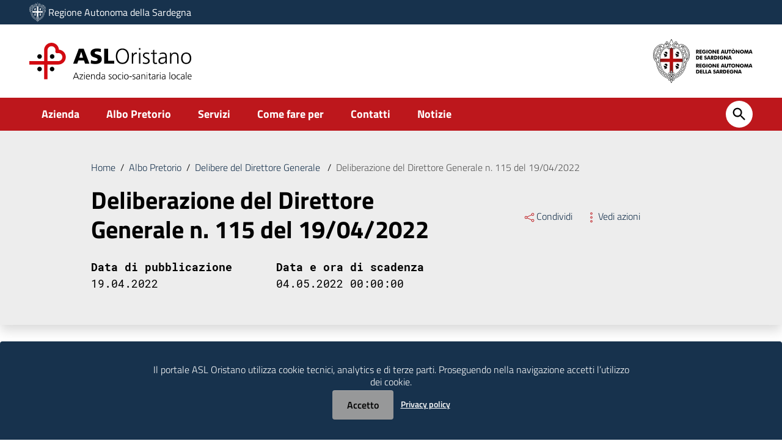

--- FILE ---
content_type: text/html; charset=UTF-8
request_url: https://www.asl5oristano.it/ap/deliberazione-del-direttore-generale-n-115-del-19-04-2022/
body_size: 25139
content:
<!doctype html>
<html lang="it">
<head>
	<meta http-equiv="Content-Type" content="text/html; charset=utf-8"/>
	<meta name="viewport" content="width=device-width, initial-scale=1, shrink-to-fit=no">
		<link rel="shortcut icon" type="image/x-icon" href="/favicon-ras.ico">
	<link rel="apple-touch-icon" sizes="57x57" href="/favicon-ras.ico"/>
	<link rel="apple-touch-icon" sizes="60x60" href="/favicon-ras.ico"/>
	<link rel="apple-touch-icon" sizes="72x72" href="/favicon-ras.ico"/>
	<link rel="apple-touch-icon" sizes="76x76" href="/favicon-ras.ico"/>
	<link rel="apple-touch-icon" sizes="114x114" href="/favicon-ras.ico"/>
	<link rel="apple-touch-icon" sizes="120x120" href="/favicon-ras.ico"/>
	<link rel="apple-touch-icon" sizes="144x144" href="/favicon-ras.ico"/>
	<link rel="apple-touch-icon" sizes="152x152" href="/favicon-ras.ico"/>
	<link rel="apple-touch-icon" sizes="180x180" href="/favicon-ras.ico"/>
	<link rel="icon" type="image/png" href="/favicon-ras.ico" sizes="32x32"/>
	<link rel="icon" type="image/png" href="/favicon-ras.ico" sizes="192x192"/>
	<link rel="icon" type="image/png" href="/favicon-ras.ico" sizes="96x96"/>
	<link rel="icon" type="image/png" href="/favicon-ras.ico" sizes="16x16"/>
	
	<link href="https://www.asl5oristano.it/wp-content/themes/asl/static/css/jquery-ui.css" rel="stylesheet" type="text/css"/>
	<link href="https://www.asl5oristano.it/wp-content/themes/asl/static/css/owl.carousel.min.css" rel="stylesheet" type="text/css"/>
	<link href="https://www.asl5oristano.it/wp-content/themes/asl/static/css/owl.theme.default.min.css" rel="stylesheet" type="text/css"/>
	<link href="https://www.asl5oristano.it/wp-content/themes/asl/static/css/angular-material.min.css" rel="stylesheet" type="text/css"/>
	<link href="https://www.asl5oristano.it/wp-content/themes/asl/static/css/bootstrap-italia_1.3.8.min.css" rel="stylesheet"/>
	<link href="https://www.asl5oristano.it/wp-content/themes/asl/static/css/asl.min.css" rel="stylesheet" type="text/css"/>
	<link href="https://www.asl5oristano.it/wp-content/themes/asl/css/styles.css" rel="stylesheet" type="text/css"/>
	<meta name="google-site-verification" content="4AiDdQZ_rM0OJyIbvLNMI4kTHUJw1umOjF3660bYuk4" />

	
   <script>

      (function(html){html.className = html.className.replace(/\bno-js\b/,'js')})(document.documentElement);

   </script>
<meta name='robots' content='index, follow, max-image-preview:large, max-snippet:-1, max-video-preview:-1' />

	<!-- This site is optimized with the Yoast SEO plugin v26.7 - https://yoast.com/wordpress/plugins/seo/ -->
	<title>Deliberazione del Direttore Generale n. 115 del 19/04/2022 - ASL Oristano</title>
	<link rel="canonical" href="https://www.asl5oristano.it/ap/deliberazione-del-direttore-generale-n-115-del-19-04-2022/" />
	<meta property="og:locale" content="it_IT" />
	<meta property="og:type" content="article" />
	<meta property="og:title" content="Deliberazione del Direttore Generale n. 115 del 19/04/2022 - ASL Oristano" />
	<meta property="og:url" content="https://www.asl5oristano.it/ap/deliberazione-del-direttore-generale-n-115-del-19-04-2022/" />
	<meta property="og:site_name" content="ASL Oristano" />
	<meta name="twitter:card" content="summary_large_image" />
	<script type="application/ld+json" class="yoast-schema-graph">{"@context":"https://schema.org","@graph":[{"@type":"WebPage","@id":"https://www.asl5oristano.it/ap/deliberazione-del-direttore-generale-n-115-del-19-04-2022/","url":"https://www.asl5oristano.it/ap/deliberazione-del-direttore-generale-n-115-del-19-04-2022/","name":"Deliberazione del Direttore Generale n. 115 del 19/04/2022 - ASL Oristano","isPartOf":{"@id":"https://www.asl5oristano.it/#website"},"datePublished":"2022-04-19T12:03:33+00:00","inLanguage":"it-IT","potentialAction":[{"@type":"ReadAction","target":["https://www.asl5oristano.it/ap/deliberazione-del-direttore-generale-n-115-del-19-04-2022/"]}]},{"@type":"WebSite","@id":"https://www.asl5oristano.it/#website","url":"https://www.asl5oristano.it/","name":"ASL Oristano","description":"","potentialAction":[{"@type":"SearchAction","target":{"@type":"EntryPoint","urlTemplate":"https://www.asl5oristano.it/?s={search_term_string}"},"query-input":{"@type":"PropertyValueSpecification","valueRequired":true,"valueName":"search_term_string"}}],"inLanguage":"it-IT"}]}</script>
	<!-- / Yoast SEO plugin. -->


<link rel="alternate" type="application/rss+xml" title="ASL Oristano &raquo; Feed" href="https://www.asl5oristano.it/feed/" />
<link rel="alternate" title="oEmbed (JSON)" type="application/json+oembed" href="https://www.asl5oristano.it/wp-json/oembed/1.0/embed?url=https%3A%2F%2Fwww.asl5oristano.it%2Fap%2Fdeliberazione-del-direttore-generale-n-115-del-19-04-2022%2F" />
<link rel="alternate" title="oEmbed (XML)" type="text/xml+oembed" href="https://www.asl5oristano.it/wp-json/oembed/1.0/embed?url=https%3A%2F%2Fwww.asl5oristano.it%2Fap%2Fdeliberazione-del-direttore-generale-n-115-del-19-04-2022%2F&#038;format=xml" />
<style id='wp-img-auto-sizes-contain-inline-css' type='text/css'>
img:is([sizes=auto i],[sizes^="auto," i]){contain-intrinsic-size:3000px 1500px}
/*# sourceURL=wp-img-auto-sizes-contain-inline-css */
</style>
<link rel="https://api.w.org/" href="https://www.asl5oristano.it/wp-json/" /><link rel="alternate" title="JSON" type="application/json" href="https://www.asl5oristano.it/wp-json/wp/v2/albo-pretorio/2871" /><link rel="EditURI" type="application/rsd+xml" title="RSD" href="https://www.asl5oristano.it/xmlrpc.php?rsd" />
<meta name="generator" content="WordPress 6.9" />
<link rel='shortlink' href='https://www.asl5oristano.it/?p=2871' />
		<style>
		#articolo-gallery .owl-prev {
			width: 32px;
			height: 32px;
			border-radius:100% !important;
			position: absolute;
			top: 37.5% !important;
			left: 16px;
			display: block !important;
			border:1px solid black;
			background-color:rgba(255,255,255, 0.85) !important;
		}

		#articolo-gallery .owl-next {
			width: 32px;
			height: 32px;
			border-radius:100% !important;
			position: absolute;
			top: 37.5% !important;
			right: 16px;
			display: block !important;
			border:1px solid black;
			background-color:rgba(255,255,255, 0.85) !important;
		}
		#articolo-gallery .owl-prev:hover, #articolo-gallery .owl-next:hover {
			background-color:rgba(180,180,180, 0.75) !important;
		}

		#popupgallery .carousel-control-prev
		{
			height: 64px;
			position: absolute;
			top: 37.5% !important;
			left: 16px;
			background-color: rgba(255,255,255, 0.5) !important;
			padding: 8px;
		}

		#popupgallery .carousel-control-next
		{
			height: 64px;
			position: absolute;
			top: 37.5% !important;
			right: 16px;
			background-color: rgba(255,255,255, 0.5) !important;
			padding: 8px;
		}
		#popupgallery img{
			max-height: calc(100vh - 225px);
		}
		.modal-backdrop.show{
			background-color:rgba(0,0,0,0.5) !important;
			opacity: 0.5 !important;
			z-index:1080 !important;
		}
		.modal{z-index:1081 !important;}
</style>
	<!-- Matomo -->
<script type="text/javascript">
  var _paq = window._paq = window._paq || [];
  /* tracker methods like "setCustomDimension" should be called before "trackPageView" */
  _paq.push(['trackPageView']);
  _paq.push(['enableLinkTracking']);
  (function() {
    var u="https://ingestion.webanalytics.italia.it/";
    _paq.push(['setTrackerUrl', u+'matomo.php']);
    _paq.push(['setSiteId', 'jLp6wm2qWQ']);
    var d=document, g=d.createElement('script'), s=d.getElementsByTagName('script')[0];
    g.type='text/javascript'; g.async=true; g.src=u+'matomo.js'; s.parentNode.insertBefore(g,s);
  })();
</script>
<!-- End Matomo Code -->


<style id='asp-basic'>.asp_r .item{.price{--regular-price-color:#666;--sale_price_color:#666;color:var(--regular-price-color);del{opacity:.5;display:inline-block;text-decoration:line-through;color:var(--regular-price-color)}ins{margin-left:.5em;text-decoration:none;font-weight:700;display:inline-block;color:var(--sale_price_color)}}.stock{.quantity{color:#666}.out-of-stock{color:#a00}.on-backorder{color:#eaa600}.in-stock{color:#7ad03a}}.add-to-cart-container{display:flex;flex-wrap:wrap;align-items:center;position:relative;z-index:10;width:100%;margin:12px 0;.add-to-cart-quantity{padding:8px 0 8px 8px;background:#eaeaea;width:32px;border-radius:4px 0 0 4px;height:18px;min-height:unset;display:inline-block;font-size:13px;line-height:normal}.add-to-cart-button{padding:8px;border-radius:4px;background:#6246d7;color:white;height:18px;min-height:unset;display:block;text-align:center;min-width:90px;font-size:13px;line-height:normal;&.add-to-cart-variable{border-radius:4px}&.loading{content:url("data:image/svg+xml,%3Csvg width='38' height='38' viewBox='0 0 38 38' xmlns='http://www.w3.org/2000/svg' stroke='%23fff'%3E%3Cg fill='none' fill-rule='evenodd'%3E%3Cg transform='translate(1 1)' stroke-width='2'%3E%3Ccircle stroke-opacity='.5' cx='18' cy='18' r='18'/%3E%3Cpath d='M36 18c0-9.94-8.06-18-18-18'%3E%3CanimateTransform attributeName='transform' type='rotate' from='0 18 18' to='360 18 18' dur='1s' repeatCount='indefinite'/%3E%3C/path%3E%3C/g%3E%3C/g%3E%3C/svg%3E")}}a.added_to_cart{flex-basis:100%;margin-top:8px}}.add-to-cart-container:has(.add-to-cart-quantity){.add-to-cart-button{border-radius:0 4px 4px 0}}.sale-badge{--font-size:14px;--font-color:white;--background-color:#6246d7;position:absolute;top:12px;right:12px;padding:6px 12px;font-size:var(--font-size);color:var(--font-color);background:var(--background-color);box-shadow:0 0 6px -3px rgb(0,0,0);&.sale-badge-capsule{border-radius:50px}&.sale-badge-round{border-radius:3px}&.sale-badge-top-left{right:unset;left:12px}&.sale-badge-bottom-left{right:unset;top:unset;bottom:12px;left:12px}&.sale-badge-bottom-right{top:unset;bottom:12px}}}.asp_r .item{.asp__af-tt-container{position:relative;z-index:2;.asp__af-tt-link{transition:opacity 0.2s;&:hover{opacity:0.7}}}.average-rating{--percent:0;--color:#2EA3F2;--bg-color:rgba(0,0,0,0.2);--size:17px;position:relative;appearance:none;width:auto;display:inline-block;vertical-align:baseline;font-size:var(--size);line-height:calc(var(--size) - 15%);color:var(--bg-color);background:linear-gradient(90deg,var(--color) var(--percent),var(--bg-color) var(--percent));-webkit-background-clip:text;-webkit-text-fill-color:transparent}}@keyframes aspAnFadeIn{0%{opacity:0}50%{opacity:0.6}100%{opacity:1}}@-webkit-keyframes aspAnFadeIn{0%{opacity:0}50%{opacity:0.6}100%{opacity:1}}@keyframes aspAnFadeOut{0%{opacity:1}50%{opacity:0.6}100%{opacity:0}}@-webkit-keyframes aspAnFadeOut{0%{opacity:1}50%{opacity:0.6}100%{opacity:0}}@keyframes aspAnFadeInDrop{0%{opacity:0;transform:translate(0,-50px)}100%{opacity:1;transform:translate(0,0)}}@-webkit-keyframes aspAnFadeInDrop{0%{opacity:0;transform:translate(0,-50px);-webkit-transform:translate(0,-50px)}100%{opacity:1;transform:translate(0,0);-webkit-transform:translate(0,0)}}@keyframes aspAnFadeOutDrop{0%{opacity:1;transform:translate(0,0);-webkit-transform:translate(0,0)}100%{opacity:0;transform:translate(0,-50px);-webkit-transform:translate(0,-50px)}}@-webkit-keyframes aspAnFadeOutDrop{0%{opacity:1;transform:translate(0,0);-webkit-transform:translate(0,0)}100%{opacity:0;transform:translate(0,-50px);-webkit-transform:translate(0,-50px)}}div.ajaxsearchpro.asp_an_fadeIn,div.ajaxsearchpro.asp_an_fadeOut,div.ajaxsearchpro.asp_an_fadeInDrop,div.ajaxsearchpro.asp_an_fadeOutDrop{-webkit-animation-duration:100ms;animation-duration:100ms;-webkit-animation-fill-mode:forwards;animation-fill-mode:forwards}.asp_an_fadeIn,div.ajaxsearchpro.asp_an_fadeIn{animation-name:aspAnFadeIn;-webkit-animation-name:aspAnFadeIn}.asp_an_fadeOut,div.ajaxsearchpro.asp_an_fadeOut{animation-name:aspAnFadeOut;-webkit-animation-name:aspAnFadeOut}div.ajaxsearchpro.asp_an_fadeInDrop{animation-name:aspAnFadeInDrop;-webkit-animation-name:aspAnFadeInDrop}div.ajaxsearchpro.asp_an_fadeOutDrop{animation-name:aspAnFadeOutDrop;-webkit-animation-name:aspAnFadeOutDrop}div.ajaxsearchpro.asp_main_container{transition:width 130ms linear;-webkit-transition:width 130ms linear}asp_w_container,div.asp_w.ajaxsearchpro,div.asp_w.asp_r,div.asp_w.asp_s,div.asp_w.asp_sb,div.asp_w.asp_sb *{-webkit-box-sizing:content-box;-moz-box-sizing:content-box;-ms-box-sizing:content-box;-o-box-sizing:content-box;box-sizing:content-box;padding:0;margin:0;border:0;border-radius:0;text-transform:none;text-shadow:none;box-shadow:none;text-decoration:none;text-align:left;text-indent:initial;letter-spacing:normal;font-display:swap}div.asp_w_container div[id*=__original__]{display:none !important}div.asp_w.ajaxsearchpro{-webkit-box-sizing:border-box;-moz-box-sizing:border-box;-ms-box-sizing:border-box;-o-box-sizing:border-box;box-sizing:border-box}div.asp_w.asp_r,div.asp_w.asp_r *{-webkit-touch-callout:none;-webkit-user-select:none;-khtml-user-select:none;-moz-user-select:none;-ms-user-select:none;user-select:none}div.asp_w.ajaxsearchpro input[type=text]::-ms-clear{display:none;width :0;height:0}div.asp_w.ajaxsearchpro input[type=text]::-ms-reveal{display:none;width :0;height:0}div.asp_w.ajaxsearchpro input[type="search"]::-webkit-search-decoration,div.asp_w.ajaxsearchpro input[type="search"]::-webkit-search-cancel-button,div.asp_w.ajaxsearchpro input[type="search"]::-webkit-search-results-button,div.asp_w.ajaxsearchpro input[type="search"]::-webkit-search-results-decoration{display:none}div.asp_w.ajaxsearchpro input[type="search"]{appearance:auto !important;-webkit-appearance:none !important}.clear{clear:both}.asp_clear{display:block !important;clear:both !important;margin:0 !important;padding:0 !important;width:auto !important;height:0 !important}.hiddend{display:none !important}div.asp_w.ajaxsearchpro{width:100%;height:auto;border-radius:0;background:rgba(255,255,255,0);overflow:hidden}div.asp_w.ajaxsearchpro.asp_non_compact{min-width:200px}#asp_absolute_overlay{width:0;height:0;position:fixed;background:rgba(255,255,255,0.5);top:0;left:0;display:block;z-index:0;opacity:0;transition:opacity 200ms linear;-webkit-transition:opacity 200ms linear}div.asp_m.ajaxsearchpro .proinput input:before,div.asp_m.ajaxsearchpro .proinput input:after,div.asp_m.ajaxsearchpro .proinput form:before,div.asp_m.ajaxsearchpro .proinput form:after{display:none}div.asp_w.ajaxsearchpro textarea:focus,div.asp_w.ajaxsearchpro input:focus{outline:none}div.asp_m.ajaxsearchpro .probox .proinput input::-ms-clear{display:none}div.asp_m.ajaxsearchpro .probox{width:auto;border-radius:5px;background:#FFF;overflow:hidden;border:1px solid #FFF;box-shadow:1px 0 3px #CCC inset;display:-webkit-flex;display:flex;-webkit-flex-direction:row;flex-direction:row;direction:ltr;align-items:stretch;isolation:isolate}div.asp_m.ajaxsearchpro .probox .proinput{width:1px;height:100%;float:left;box-shadow:none;position:relative;flex:1 1 auto;-webkit-flex:1 1 auto;z-index:0}div.asp_m.ajaxsearchpro .probox .proinput form{height:100%;margin:0 !important;padding:0 !important;display:block !important;max-width:unset !important}div.asp_m.ajaxsearchpro .probox .proinput input{height:100%;width:100%;border:0;background:transparent;box-shadow:none;padding:0;left:0;padding-top:2px;min-width:120px;min-height:unset;max-height:unset}div.asp_m.ajaxsearchpro .probox .proinput input.autocomplete{border:0;background:transparent;width:100%;box-shadow:none;margin:0;padding:0;left:0}div.asp_m.ajaxsearchpro .probox .proinput.iepaddingfix{padding-top:0}div.asp_m.ajaxsearchpro .probox .proloading,div.asp_m.ajaxsearchpro .probox .proclose,div.asp_m.ajaxsearchpro .probox .promagnifier,div.asp_m.ajaxsearchpro .probox .prosettings{width:20px;height:20px;min-width:unset;min-height:unset;background:none;background-size:20px 20px;float:right;box-shadow:none;margin:0;padding:0;z-index:1}div.asp_m.ajaxsearchpro button.promagnifier:focus-visible{box-shadow:inset 0 0 0 2px rgba(0,0,0,0.4)}div.asp_m.ajaxsearchpro .probox .proloading,div.asp_m.ajaxsearchpro .probox .proclose{background-position:center center;display:none;background-size:auto;background-repeat:no-repeat;background-color:transparent}div.asp_m.ajaxsearchpro .probox .proloading{padding:2px;box-sizing:border-box}div.asp_m.ajaxsearchpro .probox .proclose{position:relative;cursor:pointer;z-index:2}div.asp_m.ajaxsearchpro .probox .promagnifier .innericon,div.asp_m.ajaxsearchpro .probox .prosettings .innericon,div.asp_m.ajaxsearchpro .probox .proclose .innericon{background-size:20px 20px;background-position:center center;background-repeat:no-repeat;background-color:transparent;width:100%;height:100%;line-height:initial;text-align:center;overflow:hidden}div.asp_m.ajaxsearchpro .probox .promagnifier .innericon svg,div.asp_m.ajaxsearchpro .probox .prosettings .innericon svg,div.asp_m.ajaxsearchpro .probox .proloading svg{height:100%;width:22px;vertical-align:baseline;display:inline-block}div.asp_m.ajaxsearchpro .probox .proclose svg{background:#333;position:absolute;top:50%;width:20px;height:20px;left:50%;fill:#fefefe;box-sizing:border-box;box-shadow:0 0 0 2px rgba(255,255,255,0.9)}.opacityOne{opacity:1}.opacityZero{opacity:0}div.asp_w.asp_s [disabled].noUi-connect,div.asp_w.asp_s [disabled] .noUi-connect{background:#B8B8B8}div.asp_w.asp_s [disabled] .noUi-handle{cursor:not-allowed}div.asp_w.asp_r p.showmore{display:none;margin:0}div.asp_w.asp_r.asp_more_res_loading p.showmore a,div.asp_w.asp_r.asp_more_res_loading p.showmore a span{color:transparent !important}@-webkit-keyframes shm-rot-simple{0%{-webkit-transform:rotate(0deg);transform:rotate(0deg);opacity:1}50%{-webkit-transform:rotate(180deg);transform:rotate(180deg);opacity:0.85}100%{-webkit-transform:rotate(360deg);transform:rotate(360deg);opacity:1}}@keyframes shm-rot-simple{0%{-webkit-transform:rotate(0deg);transform:rotate(0deg);opacity:1}50%{-webkit-transform:rotate(180deg);transform:rotate(180deg);opacity:0.85}100%{-webkit-transform:rotate(360deg);transform:rotate(360deg);opacity:1}}div.asp_w.asp_r div.asp_showmore_container{position:relative}div.asp_w.asp_r. div.asp_moreres_loader{display:none;position:absolute;width:100%;height:100%;top:0;left:0;background:rgba(255,255,255,0.2)}div.asp_w.asp_r.asp_more_res_loading div.asp_moreres_loader{display:block !important}div.asp_w.asp_r div.asp_moreres_loader-inner{height:24px;width:24px;animation:shm-rot-simple 0.8s infinite linear;-webkit-animation:shm-rot-simple 0.8s infinite linear;border:4px solid #353535;border-right-color:transparent;border-radius:50%;box-sizing:border-box;position:absolute;top:50%;margin:-12px auto auto -12px;left:50%}div.asp_hidden_data,div.asp_hidden_data *{display:none}div.asp_w.asp_r{display:none}div.asp_w.asp_r *{text-decoration:none;text-shadow:none}div.asp_w.asp_r .results{overflow:hidden;width:auto;height:0;margin:0;padding:0}div.asp_w.asp_r .asp_nores{display:flex;flex-wrap:wrap;gap:8px;overflow:hidden;width:auto;height:auto;position:relative;z-index:2}div.asp_w.asp_r .results .item{overflow:hidden;width:auto;margin:0;padding:3px;position:relative;background:#f4f4f4;border-left:1px solid rgba(255,255,255,0.6);border-right:1px solid rgba(255,255,255,0.4)}div.asp_w.asp_r .results .item,div.asp_w.asp_r .results .asp_group_header{animation-delay:0s;animation-duration:0.5s;animation-fill-mode:both;animation-timing-function:ease;backface-visibility:hidden;-webkit-animation-delay:0s;-webkit-animation-duration:0.5s;-webkit-animation-fill-mode:both;-webkit-animation-timing-function:ease;-webkit-backface-visibility:hidden}div.asp_w.asp_r .results .item .asp_image{overflow:hidden;background:transparent;padding:0;float:left;background-position:center;background-size:cover;position:relative}div.asp_w.asp_r .results .asp_image canvas{display:none}div.asp_w.asp_r .results .asp_image .asp_item_canvas{position:absolute;top:0;left:0;right:0;bottom:0;margin:0;width:100%;height:100%;z-index:1;display:block;opacity:1;background-position:inherit;background-size:inherit;transition:opacity 0.5s}div.asp_w.asp_r .results .item:hover .asp_image .asp_item_canvas,div.asp_w.asp_r .results figure:hover .asp_image .asp_item_canvas{opacity:0}div.asp_w.asp_r a.asp_res_image_url,div.asp_w.asp_r a.asp_res_image_url:hover,div.asp_w.asp_r a.asp_res_image_url:focus,div.asp_w.asp_r a.asp_res_image_url:active{box-shadow:none !important;border:none !important;margin:0 !important;padding:0 !important;display:inline !important}div.asp_w.asp_r .results .item .asp_image_auto{width:auto !important;height:auto !important}div.asp_w.asp_r .results .item .asp_image img{width:100%;height:100%}div.asp_w.asp_r .results a span.overlap{position:absolute;width:100%;height:100%;top:0;left:0;z-index:1}div.asp_w.asp_r .resdrg{height:auto}div.asp_w.ajaxsearchpro .asp_results_group{margin:10px 0 0 0}div.asp_w.ajaxsearchpro .asp_results_group:first-of-type{margin:0 !important}div.asp_w.asp_r.vertical .results .item:first-child{border-radius:0}div.asp_w.asp_r.vertical .results .item:last-child{border-radius:0;margin-bottom:0}div.asp_w.asp_r.vertical .results .item:last-child:after{height:0;margin:0;width:0}div.asp_w.asp_s.searchsettings{width:auto;height:auto;position:absolute;display:none;z-index:11001;border-radius:0 0 3px 3px;visibility:hidden;opacity:0;overflow:visible}div.asp_w.asp_sb.searchsettings{display:none;visibility:hidden;direction:ltr;overflow:visible;position:relative;z-index:1}div.asp_w.asp_sb.searchsettings .asp_sett_scroll::-webkit-scrollbar-thumb{background:transparent;border-radius:5px;border:none}div.asp_w.asp_s.searchsettings form,div.asp_w.asp_sb.searchsettings form{display:flex;flex-wrap:wrap;margin:0 0 12px 0 !important;padding:0 !important}div.asp_w.asp_s.searchsettings .asp_option_inner,div.asp_w.asp_sb.searchsettings .asp_option_inner,div.asp_w.asp_sb.searchsettings input[type='text']{margin:2px 10px 0 10px;*padding-bottom:10px}div.asp_w.asp_s.searchsettings input[type='text']:not(.asp_select2-search__field),div.asp_w.asp_sb.searchsettings input[type='text']:not(.asp_select2-search__field){width:86% !important;padding:8px 6px !important;margin:0 0 0 10px !important;background-color:#FAFAFA !important;font-size:13px;border:none !important;line-height:17px;height:20px}div.asp_w.asp_s.searchsettings.ie78 .asp_option_inner,div.asp_w.asp_sb.searchsettings.ie78 .asp_option_inner{margin-bottom:0 !important;padding-bottom:0 !important}div.asp_w.asp_s.searchsettings div.asp_option_label,div.asp_w.asp_sb.searchsettings div.asp_option_label{font-size:14px;line-height:20px !important;margin:0;width:150px;text-shadow:none;padding:0;min-height:20px;border:none;background:transparent;float:none;-webkit-touch-callout:none;-webkit-user-select:none;-moz-user-select:none;-ms-user-select:none;user-select:none}div.asp_w.asp_s.searchsettings .asp_label,div.asp_w.asp_sb.searchsettings .asp_label{line-height:24px !important;vertical-align:middle;display:inline-block;cursor:pointer}div.asp_w.asp_s.searchsettings input[type=radio],div.asp_w.asp_sb.searchsettings input[type=radio]{vertical-align:middle;margin:0 6px 0 17px;display:inline-block;appearance:normal;-moz-appearance:normal;-webkit-appearance:radio}div.asp_w.asp_s.searchsettings .asp_option_inner input[type=checkbox],div.asp_w.asp_sb.searchsettings .asp_option_inner input[type=checkbox]{display:none !important}div.asp_w.asp_s.searchsettings.ie78 .asp_option_inner input[type=checkbox],div.asp_w.asp_sb.searchsettings.ie78 .asp_option_inner input[type=checkbox]{display:block}div.asp_w.asp_s.searchsettings.ie78 div.asp_option_label,div.asp_w.asp_sb.searchsettings.ie78 div.asp_option_label{float:right !important}div.asp_w.asp_s.searchsettings .asp_option_inner,div.asp_w.asp_sb.searchsettings .asp_option_inner{width:17px;height:17px;position:relative;flex-grow:0;-webkit-flex-grow:0;flex-shrink:0;-webkit-flex-shrink:0}div.asp_w.asp_sb.searchsettings .asp_option_inner{border-radius:3px;background:rgb(66,66,66);box-shadow:none}div.asp_w.asp_s.searchsettings .asp_option_inner .asp_option_checkbox,div.asp_w.asp_sb.searchsettings .asp_option_inner .asp_option_checkbox{cursor:pointer;position:absolute;width:17px;height:17px;top:0;padding:0;border-radius:2px;box-shadow:none;font-size:0 !important;color:rgba(0,0,0,0)}div.asp_w.asp_s.searchsettings.ie78 .asp_option_inner .asp_option_checkbox,div.asp_w.asp_sb.searchsettings.ie78 .asp_option_inner .asp_option_checkbox{display:none}div.asp_w.asp_s.searchsettings .asp_option_inner .asp_option_checkbox:before,div.asp_w.asp_sb.searchsettings .asp_option_inner .asp_option_checkbox:before{display:none !important}div.asp_w.asp_s.searchsettings .asp_option_inner .asp_option_checkbox:after,div.asp_w.asp_sb.searchsettings .asp_option_inner .asp_option_checkbox:after{opacity:0;font-family:'asppsicons2';content:"\e800";background:transparent;border-top:none;border-right:none;box-sizing:content-box;height:100%;width:100%;padding:0 !important;position:absolute;top:0;left:0}div.asp_w.asp_s.searchsettings.ie78 .asp_option_inner .asp_option_checkbox:after,div.asp_w.asp_sb.searchsettings.ie78 .asp_option_inner .asp_option_checkbox:after{display:none}div.asp_w.asp_s.searchsettings .asp_option_inner .asp_option_checkbox:hover::after,div.asp_w.asp_sb.searchsettings .asp_option_inner .asp_option_checkbox:hover::after{opacity:0.3}div.asp_w.asp_s.searchsettings .asp_option_inner input[type=checkbox]:checked ~ div:after,div.asp_w.asp_sb.searchsettings .asp_option_inner input[type=checkbox]:checked ~ div:after{opacity:1}div.asp_w.asp_sb.searchsettings span.checked ~ div:after,div.asp_w.asp_s.searchsettings span.checked ~ div:after{opacity:1 !important}div.asp_w.asp_s.searchsettings fieldset,div.asp_w.asp_sb.searchsettings fieldset{position:relative;float:left}div.asp_w.asp_s.searchsettings fieldset,div.asp_w.asp_sb.searchsettings fieldset{background:transparent;font-size:.9em;margin:12px 0 0 !important;padding:0 !important;width:200px;min-width:200px}div.asp_w.asp_sb.searchsettings fieldset:last-child{margin:5px 0 0 !important}div.asp_w.asp_sb.searchsettings fieldset{margin:10px 0 0}div.asp_w.asp_sb.searchsettings fieldset legend{padding:0 0 0 10px;margin:0;font-weight:normal;font-size:13px}div.asp_w.asp_sb.searchsettings .asp_option,div.asp_w.asp_s.searchsettings .asp_option{display:flex;flex-direction:row;-webkit-flex-direction:row;align-items:flex-start;margin:0 0 10px 0;cursor:pointer}div.asp_w.asp_sb.searchsettings .asp_option:focus,div.asp_w.asp_s.searchsettings .asp_option:focus{outline:none}div.asp_w.asp_sb.searchsettings .asp_option:focus-visible,div.asp_w.asp_s.searchsettings .asp_option:focus-visible{outline-style:auto}div.asp_w.asp_s.searchsettings .asp_option.asp-o-last,div.asp_w.asp_s.searchsettings .asp_option:last-child{margin-bottom:0}div.asp_w.asp_s.searchsettings fieldset .asp_option,div.asp_w.asp_s.searchsettings fieldset .asp_option_cat,div.asp_w.asp_sb.searchsettings fieldset .asp_option,div.asp_w.asp_sb.searchsettings fieldset .asp_option_cat{width:auto;max-width:none}div.asp_w.asp_s.searchsettings fieldset .asp_option_cat_level-1,div.asp_w.asp_sb.searchsettings fieldset .asp_option_cat_level-1{margin-left:12px}div.asp_w.asp_s.searchsettings fieldset .asp_option_cat_level-2,div.asp_w.asp_sb.searchsettings fieldset .asp_option_cat_level-2{margin-left:24px}div.asp_w.asp_s.searchsettings fieldset .asp_option_cat_level-3,div.asp_w.asp_sb.searchsettings fieldset .asp_option_cat_level-3{margin-left:36px}div.asp_w.asp_s.searchsettings fieldset div.asp_option_label,div.asp_w.asp_sb.searchsettings fieldset div.asp_option_label{width:70%;display:block}div.asp_w.asp_s.searchsettings fieldset div.asp_option_label{width:auto;display:block;box-sizing:border-box}div.asp_w.asp_s.searchsettings fieldset .asp_option_cat_level-2 div.asp_option_label{padding-right:12px}div.asp_w.asp_s.searchsettings fieldset .asp_option_cat_level-3 div.asp_option_label{padding-right:24px}div.asp_w.asp_s select,div.asp_w.asp_sb select{width:100%;max-width:100%;border-radius:0;padding:5px !important;background:#f9f9f9;background-clip:padding-box;-webkit-box-shadow:none;box-shadow:none;margin:0;border:none;color:#111;margin-bottom:0 !important;box-sizing:border-box;line-height:initial;outline:none !important;font-family:Roboto,Helvetica;font-size:14px;height:34px;min-height:unset !important}div.asp_w.asp_s select[multiple],div.asp_w.asp_sb select[multiple]{background:#fff}div.asp_w.asp_s select:not([multiple]),div.asp_w.asp_sb select:not([multiple]){overflow:hidden !important}div.asp_w.asp_s .asp-nr-container,div.asp_w.asp_sb .asp-nr-container{display:flex;gap:8px;justify-content:space-between}div.ajaxsearchpro.searchsettings fieldset.asp_custom_f{margin-top:9px}div.ajaxsearchpro.searchsettings fieldset legend{margin-bottom:8px !important;-webkit-touch-callout:none;-webkit-user-select:none;-moz-user-select:none;-ms-user-select:none;user-select:none}div.ajaxsearchpro.searchsettings fieldset legend + div.asp_option_inner{margin-top:0 !important}div.ajaxsearchpro.searchsettings .asp_sett_scroll>.asp_option_cat:first-child>.asp_option_inner{margin-top:0 !important}div.ajaxsearchpro.searchsettings fieldset .asp_select_single,div.ajaxsearchpro.searchsettings fieldset .asp_select_multiple{padding:0 10px}.asp_arrow_box{position:absolute;background:#444;padding:12px;color:white;border-radius:4px;font-size:14px;max-width:240px;display:none;z-index:99999999999999999}.asp_arrow_box:after{top:100%;left:50%;border:solid transparent;content:" ";height:0;width:0;position:absolute;pointer-events:none;border-color:transparent;border-top-color:#444;border-width:6px;margin-left:-6px}.asp_arrow_box.asp_arrow_box_bottom:after{bottom:100%;top:unset;border-bottom-color:#444;border-top-color:transparent}.asp_two_column{margin:8px 0 12px 0}.asp_two_column .asp_two_column_first,.asp_two_column .asp_two_column_last{width:48%;padding:1% 2% 1% 0;float:left;box-sizing:content-box}.asp_two_column .asp_two_column_last{padding:1% 0 1% 2%}.asp_shortcodes_container{display:-webkit-flex;display:flex;-webkit-flex-wrap:wrap;flex-wrap:wrap;margin:-10px 0 12px -10px;box-sizing:border-box}.asp_shortcodes_container .asp_shortcode_column{-webkit-flex-grow:0;flex-grow:0;-webkit-flex-shrink:1;flex-shrink:1;min-width:120px;padding:10px 0 0 10px;flex-basis:33%;-webkit-flex-basis:33%;box-sizing:border-box}p.asp-try{color:#555;font-size:14px;margin-top:5px;line-height:28px;font-weight:300;visibility:hidden}p.asp-try a{color:#FFB556;margin-left:10px;cursor:pointer;display:inline-block}.asp_ac_autocomplete,.asp_ac_autocomplete div,.asp_ac_autocomplete span{}.asp_ac_autocomplete{display:inline;position:relative;word-spacing:normal;text-transform:none;text-indent:0;text-shadow:none;text-align:start}.asp_ac_autocomplete .asp_ac_autocomplete_dropdown{position:absolute;border:1px solid #ccc;border-top-color:#d9d9d9;box-shadow:0 2px 4px rgba(0,0,0,0.2);-webkit-box-shadow:0 2px 4px rgba(0,0,0,0.2);cursor:default;display:none;z-index:1001;margin-top:-1px;background-color:#fff;min-width:100%;overflow:auto}.asp_ac_autocomplete .asp_ac_autocomplete_hint{position:absolute;z-index:1;color:#ccc !important;-webkit-text-fill-color:#ccc !important;text-fill-color:#ccc !important;overflow:hidden !important;white-space:pre !important}.asp_ac_autocomplete .asp_ac_autocomplete_hint span{color:transparent;opacity:0.0}.asp_ac_autocomplete .asp_ac_autocomplete_dropdown>div{background:#fff;white-space:nowrap;cursor:pointer;line-height:1.5em;padding:2px 0 2px 0}.asp_ac_autocomplete .asp_ac_autocomplete_dropdown>div.active{background:#0097CF;color:#FFF}.rtl .asp_content,.rtl .asp_nores,.rtl .asp_content *,.rtl .asp_nores *,.rtl .searchsettings form{text-align:right !important;direction:rtl !important}.rtl .asp_nores>*{display:inline-block}.rtl .searchsettings .asp_option{flex-direction:row-reverse !important;-webkit-flex-direction:row-reverse !important}.rtl .asp_option{direction:ltr}.rtl .asp_label,.rtl .asp_option div.asp_option_label{text-align:right !important}.rtl .asp_label{max-width:1000px !important;width:100%;direction:rtl !important}.rtl .asp_label input[type=radio]{margin:0 0 0 6px !important}.rtl .asp_option_cat_level-0 div.asp_option_label{font-weight:bold !important}.rtl fieldset .asp_option_cat_level-1{margin-right:12px !important;margin-left:0}.rtl fieldset .asp_option_cat_level-2{margin-right:24px !important;margin-left:0}.rtl fieldset .asp_option_cat_level-3{margin-right:36px !important;margin-left:0}.rtl .searchsettings legend{text-align:right !important;display:block;width:100%}.rtl .searchsettings input[type=text],.rtl .searchsettings select{direction:rtl !important;text-align:right !important}.rtl div.asp_w.asp_s.searchsettings form,.rtl div.asp_w.asp_sb.searchsettings form{flex-direction:row-reverse !important}.rtl div.horizontal.asp_r div.item{float:right !important}.rtl p.asp-try{direction:rtl;text-align:right;margin-right:10px;width:auto !important}.asp_elementor_nores{text-align:center}.elementor-sticky__spacer .asp_w,.elementor-sticky__spacer .asp-try{visibility:hidden !important;opacity:0 !important;z-index:-1 !important}</style><style id='asp-instance-2'>div[id*='ajaxsearchpro2_'] div.asp_loader,div[id*='ajaxsearchpro2_'] div.asp_loader *{box-sizing:border-box !important;margin:0;padding:0;box-shadow:none}div[id*='ajaxsearchpro2_'] div.asp_loader{box-sizing:border-box;display:flex;flex:0 1 auto;flex-direction:column;flex-grow:0;flex-shrink:0;flex-basis:28px;max-width:100%;max-height:100%;align-items:center;justify-content:center}div[id*='ajaxsearchpro2_'] div.asp_loader-inner{width:100%;margin:0 auto;text-align:center;height:100%}@-webkit-keyframes rotate-simple{0%{-webkit-transform:rotate(0deg);transform:rotate(0deg)}50%{-webkit-transform:rotate(180deg);transform:rotate(180deg)}100%{-webkit-transform:rotate(360deg);transform:rotate(360deg)}}@keyframes rotate-simple{0%{-webkit-transform:rotate(0deg) scale(1);transform:rotate(0deg) scale(1)}50%{-webkit-transform:rotate(180deg) scale(1);transform:rotate(180deg) scale(1)}100%{-webkit-transform:rotate(360deg) scale(1);transform:rotate(360deg) scale(1)}}@keyframes rotate-pulse{0%{-webkit-transform:rotate(0deg) scale(1);transform:rotate(0deg) scale(1)}50%{-webkit-transform:rotate(180deg) scale(0.6);transform:rotate(180deg) scale(0.6)}100%{-webkit-transform:rotate(360deg) scale(1);transform:rotate(360deg) scale(1)}}div[id*='ajaxsearchpro2_'] div.asp_ball-clip-rotate>div,div[id*='ajaxsearchpro2_'] div.asp_ball-simple-rotate>div{background-color:rgb(255,255,255);border-radius:100%;margin:2px;-webkit-animation-fill-mode:both;animation-fill-mode:both;border:2px solid rgb(255,255,255);border-bottom-color:transparent;height:80%;width:80%;background:transparent !important;display:inline-block;-webkit-animation:rotate-pulse 0.75s 0s linear infinite;animation:rotate-pulse 0.75s 0s linear infinite}div[id*='ajaxsearchpro2_'] div.asp_ball-simple-rotate>div{-webkit-animation:rotate-simple 0.75s 0s linear infinite;animation:rotate-simple 0.75s 0s linear infinite}div[id*='ajaxsearchpro2_'] div.asp_ball-clip-rotate-simple,div[id*='ajaxsearchpro2_'] div.asp_ball-clip-rotate-multiple{position:relative;width:100%;height:100%}div[id*='ajaxsearchpro2_'] div.asp_ball-clip-rotate-simple>div,div[id*='ajaxsearchpro2_'] div.asp_ball-clip-rotate-multiple>div{-webkit-animation-fill-mode:both;animation-fill-mode:both;position:absolute;left:0;top:0;border:2px solid rgb(255,255,255);border-bottom-color:transparent;border-top-color:transparent;border-radius:100%;height:100%;width:100%;-webkit-animation:rotate-pulse 1s 0s ease-in-out infinite;animation:rotate-pulse 1s 0s ease-in-out infinite}div[id*='ajaxsearchpro2_'] div.asp_ball-clip-rotate-simple>div:last-child,div[id*='ajaxsearchpro2_'] div.asp_ball-clip-rotate-multiple>div:last-child{display:inline-block;top:50%;left:50%;width:50%;height:50%;margin-top:-25%;margin-left:-25%;-webkit-animation-duration:0.5s;animation-duration:0.5s;border-color:rgb(255,255,255) transparent rgb(255,255,255) transparent;-webkit-animation-direction:reverse;animation-direction:reverse}div[id*='ajaxsearchpro2_'] div.asp_ball-clip-rotate-simple>div{-webkit-animation:rotate-simple 1s 0s ease-in-out infinite;animation:rotate-simple 1s 0s ease-in-out infinite}div[id*='ajaxsearchprores2_'] .asp_res_loader div.asp_loader,div[id*='ajaxsearchprores2_'] .asp_res_loader div.asp_loader *{box-sizing:border-box !important;margin:0;padding:0;box-shadow:none}div[id*='ajaxsearchprores2_'] .asp_res_loader div.asp_loader{box-sizing:border-box;display:flex;flex:0 1 auto;flex-direction:column;flex-grow:0;flex-shrink:0;flex-basis:28px;max-width:100%;max-height:100%;align-items:center;justify-content:center}div[id*='ajaxsearchprores2_'] .asp_res_loader div.asp_loader-inner{width:100%;margin:0 auto;text-align:center;height:100%}@-webkit-keyframes rotate-simple{0%{-webkit-transform:rotate(0deg);transform:rotate(0deg)}50%{-webkit-transform:rotate(180deg);transform:rotate(180deg)}100%{-webkit-transform:rotate(360deg);transform:rotate(360deg)}}@keyframes rotate-simple{0%{-webkit-transform:rotate(0deg) scale(1);transform:rotate(0deg) scale(1)}50%{-webkit-transform:rotate(180deg) scale(1);transform:rotate(180deg) scale(1)}100%{-webkit-transform:rotate(360deg) scale(1);transform:rotate(360deg) scale(1)}}@keyframes rotate-pulse{0%{-webkit-transform:rotate(0deg) scale(1);transform:rotate(0deg) scale(1)}50%{-webkit-transform:rotate(180deg) scale(0.6);transform:rotate(180deg) scale(0.6)}100%{-webkit-transform:rotate(360deg) scale(1);transform:rotate(360deg) scale(1)}}div[id*='ajaxsearchprores2_'] .asp_res_loader div.asp_ball-clip-rotate>div,div[id*='ajaxsearchprores2_'] .asp_res_loader div.asp_ball-simple-rotate>div{background-color:rgb(255,255,255);border-radius:100%;margin:2px;-webkit-animation-fill-mode:both;animation-fill-mode:both;border:2px solid rgb(255,255,255);border-bottom-color:transparent;height:80%;width:80%;background:transparent !important;display:inline-block;-webkit-animation:rotate-pulse 0.75s 0s linear infinite;animation:rotate-pulse 0.75s 0s linear infinite}div[id*='ajaxsearchprores2_'] .asp_res_loader div.asp_ball-simple-rotate>div{-webkit-animation:rotate-simple 0.75s 0s linear infinite;animation:rotate-simple 0.75s 0s linear infinite}div[id*='ajaxsearchprores2_'] .asp_res_loader div.asp_ball-clip-rotate-simple,div[id*='ajaxsearchprores2_'] .asp_res_loader div.asp_ball-clip-rotate-multiple{position:relative;width:100%;height:100%}div[id*='ajaxsearchprores2_'] .asp_res_loader div.asp_ball-clip-rotate-simple>div,div[id*='ajaxsearchprores2_'] .asp_res_loader div.asp_ball-clip-rotate-multiple>div{-webkit-animation-fill-mode:both;animation-fill-mode:both;position:absolute;left:0;top:0;border:2px solid rgb(255,255,255);border-bottom-color:transparent;border-top-color:transparent;border-radius:100%;height:100%;width:100%;-webkit-animation:rotate-pulse 1s 0s ease-in-out infinite;animation:rotate-pulse 1s 0s ease-in-out infinite}div[id*='ajaxsearchprores2_'] .asp_res_loader div.asp_ball-clip-rotate-simple>div:last-child,div[id*='ajaxsearchprores2_'] .asp_res_loader div.asp_ball-clip-rotate-multiple>div:last-child{display:inline-block;top:50%;left:50%;width:50%;height:50%;margin-top:-25%;margin-left:-25%;-webkit-animation-duration:0.5s;animation-duration:0.5s;border-color:rgb(255,255,255) transparent rgb(255,255,255) transparent;-webkit-animation-direction:reverse;animation-direction:reverse}div[id*='ajaxsearchprores2_'] .asp_res_loader div.asp_ball-clip-rotate-simple>div{-webkit-animation:rotate-simple 1s 0s ease-in-out infinite;animation:rotate-simple 1s 0s ease-in-out infinite}#ajaxsearchpro2_1 div.asp_loader,#ajaxsearchpro2_2 div.asp_loader,#ajaxsearchpro2_1 div.asp_loader *,#ajaxsearchpro2_2 div.asp_loader *{box-sizing:border-box !important;margin:0;padding:0;box-shadow:none}#ajaxsearchpro2_1 div.asp_loader,#ajaxsearchpro2_2 div.asp_loader{box-sizing:border-box;display:flex;flex:0 1 auto;flex-direction:column;flex-grow:0;flex-shrink:0;flex-basis:28px;max-width:100%;max-height:100%;align-items:center;justify-content:center}#ajaxsearchpro2_1 div.asp_loader-inner,#ajaxsearchpro2_2 div.asp_loader-inner{width:100%;margin:0 auto;text-align:center;height:100%}@-webkit-keyframes rotate-simple{0%{-webkit-transform:rotate(0deg);transform:rotate(0deg)}50%{-webkit-transform:rotate(180deg);transform:rotate(180deg)}100%{-webkit-transform:rotate(360deg);transform:rotate(360deg)}}@keyframes rotate-simple{0%{-webkit-transform:rotate(0deg) scale(1);transform:rotate(0deg) scale(1)}50%{-webkit-transform:rotate(180deg) scale(1);transform:rotate(180deg) scale(1)}100%{-webkit-transform:rotate(360deg) scale(1);transform:rotate(360deg) scale(1)}}@keyframes rotate-pulse{0%{-webkit-transform:rotate(0deg) scale(1);transform:rotate(0deg) scale(1)}50%{-webkit-transform:rotate(180deg) scale(0.6);transform:rotate(180deg) scale(0.6)}100%{-webkit-transform:rotate(360deg) scale(1);transform:rotate(360deg) scale(1)}}#ajaxsearchpro2_1 div.asp_ball-clip-rotate>div,#ajaxsearchpro2_2 div.asp_ball-clip-rotate>div,#ajaxsearchpro2_1 div.asp_ball-simple-rotate>div,#ajaxsearchpro2_2 div.asp_ball-simple-rotate>div{background-color:rgb(255,255,255);border-radius:100%;margin:2px;-webkit-animation-fill-mode:both;animation-fill-mode:both;border:2px solid rgb(255,255,255);border-bottom-color:transparent;height:80%;width:80%;background:transparent !important;display:inline-block;-webkit-animation:rotate-pulse 0.75s 0s linear infinite;animation:rotate-pulse 0.75s 0s linear infinite}#ajaxsearchpro2_1 div.asp_ball-simple-rotate>div,#ajaxsearchpro2_2 div.asp_ball-simple-rotate>div{-webkit-animation:rotate-simple 0.75s 0s linear infinite;animation:rotate-simple 0.75s 0s linear infinite}#ajaxsearchpro2_1 div.asp_ball-clip-rotate-simple,#ajaxsearchpro2_2 div.asp_ball-clip-rotate-simple,#ajaxsearchpro2_1 div.asp_ball-clip-rotate-multiple,#ajaxsearchpro2_2 div.asp_ball-clip-rotate-multiple{position:relative;width:100%;height:100%}#ajaxsearchpro2_1 div.asp_ball-clip-rotate-simple>div,#ajaxsearchpro2_2 div.asp_ball-clip-rotate-simple>div,#ajaxsearchpro2_1 div.asp_ball-clip-rotate-multiple>div,#ajaxsearchpro2_2 div.asp_ball-clip-rotate-multiple>div{-webkit-animation-fill-mode:both;animation-fill-mode:both;position:absolute;left:0;top:0;border:2px solid rgb(255,255,255);border-bottom-color:transparent;border-top-color:transparent;border-radius:100%;height:100%;width:100%;-webkit-animation:rotate-pulse 1s 0s ease-in-out infinite;animation:rotate-pulse 1s 0s ease-in-out infinite}#ajaxsearchpro2_1 div.asp_ball-clip-rotate-simple>div:last-child,#ajaxsearchpro2_2 div.asp_ball-clip-rotate-simple>div:last-child,#ajaxsearchpro2_1 div.asp_ball-clip-rotate-multiple>div:last-child,#ajaxsearchpro2_2 div.asp_ball-clip-rotate-multiple>div:last-child{display:inline-block;top:50%;left:50%;width:50%;height:50%;margin-top:-25%;margin-left:-25%;-webkit-animation-duration:0.5s;animation-duration:0.5s;border-color:rgb(255,255,255) transparent rgb(255,255,255) transparent;-webkit-animation-direction:reverse;animation-direction:reverse}#ajaxsearchpro2_1 div.asp_ball-clip-rotate-simple>div,#ajaxsearchpro2_2 div.asp_ball-clip-rotate-simple>div{-webkit-animation:rotate-simple 1s 0s ease-in-out infinite;animation:rotate-simple 1s 0s ease-in-out infinite}@-webkit-keyframes asp_an_fadeInDown{0%{opacity:0;-webkit-transform:translateY(-20px)}100%{opacity:1;-webkit-transform:translateY(0)}}@keyframes asp_an_fadeInDown{0%{opacity:0;transform:translateY(-20px)}100%{opacity:1;transform:translateY(0)}}.asp_an_fadeInDown{-webkit-animation-name:asp_an_fadeInDown;animation-name:asp_an_fadeInDown}div.asp_r.asp_r_2,div.asp_r.asp_r_2 *,div.asp_m.asp_m_2,div.asp_m.asp_m_2 *,div.asp_s.asp_s_2,div.asp_s.asp_s_2 *{-webkit-box-sizing:content-box;-moz-box-sizing:content-box;-ms-box-sizing:content-box;-o-box-sizing:content-box;box-sizing:content-box;border:0;border-radius:0;text-transform:none;text-shadow:none;box-shadow:none;text-decoration:none;text-align:left;letter-spacing:normal}div.asp_r.asp_r_2,div.asp_m.asp_m_2,div.asp_s.asp_s_2{-webkit-box-sizing:border-box;-moz-box-sizing:border-box;-ms-box-sizing:border-box;-o-box-sizing:border-box;box-sizing:border-box}div.asp_r.asp_r_2,div.asp_r.asp_r_2 *,div.asp_m.asp_m_2,div.asp_m.asp_m_2 *,div.asp_s.asp_s_2,div.asp_s.asp_s_2 *{padding:0;margin:0}.wpdreams_clear{clear:both}.asp_w_container_2{width:100%}div.asp_m.asp_m_2{width:100%;height:auto;max-height:none;border-radius:5px;background:#d1eaff;margin-top:0;margin-bottom:0;background-image:-moz-radial-gradient(center,ellipse cover,rgb(250,248,248),rgb(250,248,248));background-image:-webkit-gradient(radial,center center,0px,center center,100%,rgb(250,248,248),rgb(250,248,248));background-image:-webkit-radial-gradient(center,ellipse cover,rgb(250,248,248),rgb(250,248,248));background-image:-o-radial-gradient(center,ellipse cover,rgb(250,248,248),rgb(250,248,248));background-image:-ms-radial-gradient(center,ellipse cover,rgb(250,248,248),rgb(250,248,248));background-image:radial-gradient(ellipse at center,rgb(250,248,248),rgb(250,248,248));overflow:hidden;border:0 solid rgb(255,255,255);border-radius:0;box-shadow:none}div.asp_m.asp_m_2 .probox{margin:0;height:58px;background-image:-moz-radial-gradient(center,ellipse cover,rgb(255,255,255),rgb(255,255,255));background-image:-webkit-gradient(radial,center center,0px,center center,100%,rgb(255,255,255),rgb(255,255,255));background-image:-webkit-radial-gradient(center,ellipse cover,rgb(255,255,255),rgb(255,255,255));background-image:-o-radial-gradient(center,ellipse cover,rgb(255,255,255),rgb(255,255,255));background-image:-ms-radial-gradient(center,ellipse cover,rgb(255,255,255),rgb(255,255,255));background-image:radial-gradient(ellipse at center,rgb(255,255,255),rgb(255,255,255));border:0 solid rgb(97,100,100);border-radius:0;box-shadow:none}p[id*=asp-try-2]{color:rgb(85,85,85) !important;display:block}div.asp_main_container+[id*=asp-try-2]{width:100%}p[id*=asp-try-2] a{color:rgb(255,181,86) !important}p[id*=asp-try-2] a:after{color:rgb(85,85,85) !important;display:inline;content:','}p[id*=asp-try-2] a:last-child:after{display:none}div.asp_m.asp_m_2 .probox .proinput{font-weight:normal;font-family:inherit;color:rgba(153,153,153,1);font-size:1em;line-height:1.2em;text-shadow:none;line-height:normal;flex-grow:1;order:5;margin:0 0 0 10px;padding:0 5px}div.asp_m.asp_m_2 .probox .proinput input.orig{font-weight:normal;font-family:inherit;color:rgba(153,153,153,1);font-size:1em;line-height:1.2em;text-shadow:none;line-height:normal;border:0;box-shadow:none;height:58px;position:relative;z-index:2;padding:0 !important;padding-top:2px !important;margin:-1px 0 0 -4px !important;width:100%;background:transparent !important}div.asp_m.asp_m_2 .probox .proinput input.autocomplete{font-weight:normal;font-family:inherit;color:rgba(153,153,153,1);font-size:1em;line-height:1.2em;text-shadow:none;line-height:normal;opacity:0.25;height:58px;display:block;position:relative;z-index:1;padding:0 !important;margin:-1px 0 0 -4px !important;margin-top:-58px !important;width:100%;background:transparent !important}.rtl div.asp_m.asp_m_2 .probox .proinput input.orig,.rtl div.asp_m.asp_m_2 .probox .proinput input.autocomplete{font-weight:normal;font-family:inherit;color:rgba(153,153,153,1);font-size:1em;line-height:1.2em;text-shadow:none;line-height:normal;direction:rtl;text-align:right}.rtl div.asp_m.asp_m_2 .probox .proinput{margin-right:2px}.rtl div.asp_m.asp_m_2 .probox .proloading,.rtl div.asp_m.asp_m_2 .probox .proclose{order:3}div.asp_m.asp_m_2 .probox .proinput input.orig::-webkit-input-placeholder{font-weight:normal;font-family:inherit;color:rgba(153,153,153,1);font-size:1em;text-shadow:none;opacity:0.85}div.asp_m.asp_m_2 .probox .proinput input.orig::-moz-placeholder{font-weight:normal;font-family:inherit;color:rgba(153,153,153,1);font-size:1em;text-shadow:none;opacity:0.85}div.asp_m.asp_m_2 .probox .proinput input.orig:-ms-input-placeholder{font-weight:normal;font-family:inherit;color:rgba(153,153,153,1);font-size:1em;text-shadow:none;opacity:0.85}div.asp_m.asp_m_2 .probox .proinput input.orig:-moz-placeholder{font-weight:normal;font-family:inherit;color:rgba(153,153,153,1);font-size:1em;text-shadow:none;opacity:0.85;line-height:normal !important}div.asp_m.asp_m_2 .probox .proinput input.autocomplete{font-weight:normal;font-family:inherit;color:rgba(153,153,153,1);font-size:1em;line-height:1.2em;text-shadow:none;line-height:normal;border:0;box-shadow:none}div.asp_m.asp_m_2 .probox .proloading,div.asp_m.asp_m_2 .probox .proclose,div.asp_m.asp_m_2 .probox .promagnifier,div.asp_m.asp_m_2 .probox .prosettings{width:58px;height:58px;flex:0 0 58px;flex-grow:0;order:7;text-align:center}div.asp_m.asp_m_2 .probox .proclose svg{fill:rgb(254,254,254);background:rgb(51,51,51);box-shadow:0 0 0 2px rgba(255,255,255,0.9);border-radius:50%;box-sizing:border-box;margin-left:-10px;margin-top:-10px;padding:4px}div.asp_m.asp_m_2 .probox .proloading{width:58px;height:58px;min-width:58px;min-height:58px;max-width:58px;max-height:58px}div.asp_m.asp_m_2 .probox .proloading .asp_loader{width:54px;height:54px;min-width:54px;min-height:54px;max-width:54px;max-height:54px}div.asp_m.asp_m_2 .probox .promagnifier{width:auto;height:58px;flex:0 0 auto;order:7;-webkit-flex:0 0 auto;-webkit-order:7}div.asp_m.asp_m_2 .probox .promagnifier{display:none}div.asp_m.asp_m_2 .probox .promagnifier:focus-visible{outline:black outset}div.asp_m.asp_m_2 .probox .proloading .innericon,div.asp_m.asp_m_2 .probox .proclose .innericon,div.asp_m.asp_m_2 .probox .promagnifier .innericon,div.asp_m.asp_m_2 .probox .prosettings .innericon{text-align:center}div.asp_m.asp_m_2 .probox .promagnifier .innericon{display:block;width:58px;height:58px;float:right}div.asp_m.asp_m_2 .probox .promagnifier .asp_text_button{display:block;width:auto;height:58px;float:left;margin:0;padding:0 10px;font-weight:normal;font-family:inherit;color:rgba(51,51,51,1);font-size:34px;line-height:normal;text-shadow:none;line-height:58px}div.asp_m.asp_m_2 .probox .promagnifier .innericon svg{fill:rgb(255,255,255)}div.asp_m.asp_m_2 .probox .prosettings .innericon svg{fill:rgb(255,255,255)}div.asp_m.asp_m_2 .probox .promagnifier{width:58px;height:58px;background-image:-webkit-linear-gradient(180deg,rgb(255,255,255),rgb(255,255,255));background-image:-moz-linear-gradient(180deg,rgb(255,255,255),rgb(255,255,255));background-image:-o-linear-gradient(180deg,rgb(255,255,255),rgb(255,255,255));background-image:-ms-linear-gradient(180deg,rgb(255,255,255) 0,rgb(255,255,255) 100%);background-image:linear-gradient(180deg,rgb(255,255,255),rgb(255,255,255));background-position:center center;background-repeat:no-repeat;order:11;-webkit-order:11;float:right;border:0 solid rgb(0,0,0);border-radius:0;box-shadow:0 0 0 0 rgba(255,255,255,0.61);cursor:pointer;background-size:100% 100%;background-position:center center;background-repeat:no-repeat;cursor:pointer}div.asp_m.asp_m_2 .probox .prosettings{width:58px;height:58px;background-image:-webkit-linear-gradient(185deg,rgb(0,0,0),rgb(0,0,0));background-image:-moz-linear-gradient(185deg,rgb(0,0,0),rgb(0,0,0));background-image:-o-linear-gradient(185deg,rgb(0,0,0),rgb(0,0,0));background-image:-ms-linear-gradient(185deg,rgb(0,0,0) 0,rgb(0,0,0) 100%);background-image:linear-gradient(185deg,rgb(0,0,0),rgb(0,0,0));background-position:center center;background-repeat:no-repeat;order:10;-webkit-order:10;float:right;border:0 solid rgb(104,174,199);border-radius:0;box-shadow:0 0 0 0 rgba(255,255,255,0.63);cursor:pointer;background-size:100% 100%;align-self:flex-end}div.asp_r.asp_r_2{position:absolute;z-index:11000;width:auto;margin:12px 0 0 0}div.asp_r.asp_r_2 .asp_nores{border:0 solid rgb(0,0,0);border-radius:0;box-shadow:0 5px 5px -5px #dfdfdf;padding:6px 12px 6px 12px;margin:0;font-weight:normal;font-family:inherit;color:rgba(74,74,74,1);font-size:1rem;line-height:1.2rem;text-shadow:none;font-weight:normal;background:rgb(255,255,255)}div.asp_r.asp_r_2 .asp_nores .asp_nores_kw_suggestions{color:rgba(234,67,53,1);font-weight:normal}div.asp_r.asp_r_2 .asp_nores .asp_keyword{padding:0 8px 0 0;cursor:pointer;color:rgba(20,84,169,1);font-weight:bold}div.asp_r.asp_r_2 .asp_results_top{background:rgb(255,255,255);border:1px none rgb(81,81,81);border-radius:0;padding:6px 12px 6px 12px;margin:0 0 4px 0;text-align:center;font-weight:normal;font-family:"Open Sans";color:rgb(74,74,74);font-size:13px;line-height:16px;text-shadow:none}div.asp_r.asp_r_2 .results .item{height:auto;background:rgb(255,255,255)}div.asp_r.asp_r_2 .results .item.hovered{background-image:-moz-radial-gradient(center,ellipse cover,rgb(245,245,245),rgb(245,245,245));background-image:-webkit-gradient(radial,center center,0px,center center,100%,rgb(245,245,245),rgb(245,245,245));background-image:-webkit-radial-gradient(center,ellipse cover,rgb(245,245,245),rgb(245,245,245));background-image:-o-radial-gradient(center,ellipse cover,rgb(245,245,245),rgb(245,245,245));background-image:-ms-radial-gradient(center,ellipse cover,rgb(245,245,245),rgb(245,245,245));background-image:radial-gradient(ellipse at center,rgb(245,245,245),rgb(245,245,245))}div.asp_r.asp_r_2 .results .item .asp_image{background-size:cover;background-repeat:no-repeat}div.asp_r.asp_r_2 .results .item .asp_image img{object-fit:cover}div.asp_r.asp_r_2 .results .item .asp_item_overlay_img{background-size:cover;background-repeat:no-repeat}div.asp_r.asp_r_2 .results .item .asp_content{overflow:hidden;background:transparent;margin:0;padding:0 10px}div.asp_r.asp_r_2 .results .item .asp_content h3{margin:0;padding:0;display:inline-block;line-height:inherit;font-weight:normal;font-family:inherit;color:rgb(0,0,0);font-size:16px;line-height:20px;text-shadow:none}div.asp_r.asp_r_2 .results .item .asp_content h3 a{margin:0;padding:0;line-height:inherit;display:block;font-weight:normal;font-family:inherit;color:rgb(0,0,0);font-size:16px;line-height:20px;text-shadow:none}div.asp_r.asp_r_2 .results .item .asp_content h3 a:hover{font-weight:normal;font-family:inherit;color:rgb(0,0,0);font-size:16px;line-height:20px;text-shadow:none}div.asp_r.asp_r_2 .results .item div.etc{padding:0;font-size:13px;line-height:1.3em;margin-bottom:6px}div.asp_r.asp_r_2 .results .item .etc .asp_author{padding:0;font-weight:normal;font-family:inherit;color:rgba(161,161,161,1);font-size:12px;line-height:13px;text-shadow:none}div.asp_r.asp_r_2 .results .item .etc .asp_date{margin:0 0 0 10px;padding:0;font-weight:normal;font-family:inherit;color:rgba(102,102,102,1);font-size:12px;line-height:15px;text-shadow:none}div.asp_r.asp_r_2 .results .item div.asp_content{margin:0;padding:0;font-weight:normal;font-family:inherit;color:rgba(74,74,74,1);font-size:13px;line-height:13px;text-shadow:none}div.asp_r.asp_r_2 span.highlighted{font-weight:bold;color:rgba(217,49,43,1);background-color:rgba(238,238,238,1)}div.asp_r.asp_r_2 p.showmore{text-align:center;font-weight:normal;font-family:inherit;color:rgba(132,0,0,1);font-size:16px;line-height:20px;text-shadow:none}div.asp_r.asp_r_2 p.showmore a{font-weight:normal;font-family:inherit;color:rgba(132,0,0,1);font-size:16px;line-height:20px;text-shadow:none;padding:10px 5px;margin:0 auto;background:rgba(255,255,255,1);display:block;text-align:center}div.asp_r.asp_r_2 .asp_res_loader{background:rgb(255,255,255);height:200px;padding:10px}div.asp_r.asp_r_2.isotopic .asp_res_loader{background:rgba(255,255,255,0);}div.asp_r.asp_r_2 .asp_res_loader .asp_loader{height:200px;width:200px;margin:0 auto}div.asp_s.asp_s_2.searchsettings{direction:ltr;padding:0;background-image:-webkit-linear-gradient(185deg,rgb(0,0,0),rgb(0,0,0));background-image:-moz-linear-gradient(185deg,rgb(0,0,0),rgb(0,0,0));background-image:-o-linear-gradient(185deg,rgb(0,0,0),rgb(0,0,0));background-image:-ms-linear-gradient(185deg,rgb(0,0,0) 0,rgb(0,0,0) 100%);background-image:linear-gradient(185deg,rgb(0,0,0),rgb(0,0,0));box-shadow:none;;max-width:328px;z-index:2}div.asp_s.asp_s_2.searchsettings.asp_s{z-index:11001}div.asp_sb.asp_sb_2.searchsettings{max-width:none}div.asp_s.asp_s_2.searchsettings form{display:flex}div.asp_sb.asp_sb_2.searchsettings form{display:flex}div.asp_s.asp_s_2.searchsettings div.asp_option_label,div.asp_s.asp_s_2.searchsettings .asp_label{font-weight:bold;font-family:inherit;color:rgb(255,255,255);font-size:12px;line-height:15px;text-shadow:none}div.asp_sb.asp_sb_2.searchsettings .asp_option_inner .asp_option_checkbox,div.asp_s.asp_s_2.searchsettings .asp_option_inner .asp_option_checkbox{background-image:-webkit-linear-gradient(180deg,rgb(34,34,34),rgb(69,72,77));background-image:-moz-linear-gradient(180deg,rgb(34,34,34),rgb(69,72,77));background-image:-o-linear-gradient(180deg,rgb(34,34,34),rgb(69,72,77));background-image:-ms-linear-gradient(180deg,rgb(34,34,34) 0,rgb(69,72,77) 100%);background-image:linear-gradient(180deg,rgb(34,34,34),rgb(69,72,77))}div.asp_sb.asp_sb_2.searchsettings .asp_option_inner .asp_option_checkbox:after,div.asp_s.asp_s_2.searchsettings .asp_option_inner .asp_option_checkbox:after{font-family:'asppsicons2';border:none;content:"\e800";display:block;position:absolute;top:0;left:0;font-size:11px;color:rgb(255,255,255);margin:1px 0 0 0 !important;line-height:17px;text-align:center;text-decoration:none;text-shadow:none}div.asp_sb.asp_sb_2.searchsettings .asp_sett_scroll,div.asp_s.asp_s_2.searchsettings .asp_sett_scroll{scrollbar-width:thin;scrollbar-color:rgba(0,0,0,0.5) transparent}div.asp_sb.asp_sb_2.searchsettings .asp_sett_scroll::-webkit-scrollbar,div.asp_s.asp_s_2.searchsettings .asp_sett_scroll::-webkit-scrollbar{width:7px}div.asp_sb.asp_sb_2.searchsettings .asp_sett_scroll::-webkit-scrollbar-track,div.asp_s.asp_s_2.searchsettings .asp_sett_scroll::-webkit-scrollbar-track{background:transparent}div.asp_sb.asp_sb_2.searchsettings .asp_sett_scroll::-webkit-scrollbar-thumb,div.asp_s.asp_s_2.searchsettings .asp_sett_scroll::-webkit-scrollbar-thumb{background:rgba(0,0,0,0.5);border-radius:5px;border:none}div.asp_s.asp_s_2.searchsettings .asp_sett_scroll{max-height:220px;overflow:auto}div.asp_sb.asp_sb_2.searchsettings .asp_sett_scroll{max-height:220px;overflow:auto}div.asp_s.asp_s_2.searchsettings fieldset{width:320px;min-width:320px;max-width:10000px}div.asp_sb.asp_sb_2.searchsettings fieldset{width:320px;min-width:320px;max-width:10000px}div.asp_s.asp_s_2.searchsettings fieldset legend{padding:0 0 0 10px;margin:0;background:transparent;font-weight:normal;font-family:inherit;color:rgb(31,31,31);font-size:13px;line-height:15px;text-shadow:none}div.asp_s.asp_s_2.searchsettings fieldset.asp_s_btn_container .asp_sr_btn_flex,div.asp_sb.asp_sb_2.searchsettings fieldset.asp_s_btn_container .asp_sr_btn_flex{padding:0 0 0 10px !important;display:flex;flex-direction:row;flex-wrap:wrap;flex-grow:1;flex-shrink:1;justify-content:center;align-items:stretch}.rtl div.asp_s.asp_s_2.searchsettings fieldset.asp_s_btn_container,.rtl div.asp_sb.asp_sb_2.searchsettings fieldset.asp_s_btn_container{padding:0 10px 0 0 !important}div.asp_s.asp_s_2.searchsettings fieldset.asp_s_btn_container .asp_r_btn_div,div.asp_sb.asp_sb_2.searchsettings fieldset.asp_s_btn_container .asp_r_btn_div{text-align:right;min-width:100%}div.asp_s.asp_s_2.searchsettings fieldset.asp_s_btn_container .asp_s_btn_div,div.asp_sb.asp_sb_2.searchsettings fieldset.asp_s_btn_container .asp_s_btn_div{text-align:center;min-width:100%}div.asp_s.asp_s_2.searchsettings fieldset.asp_s_btn_container button.asp_reset_btn.asp_r_btn,div.asp_sb.asp_sb_2.searchsettings fieldset.asp_s_btn_container button.asp_reset_btn.asp_r_btn{display:inline-block;cursor:pointer;vertical-align:middle;outline:none;width:auto;box-sizing:border-box;background:rgb(255,255,255);padding:6px 14px 6px 14px;margin:4px 0 0 0;border:1px solid rgb(0,0,0);border-radius:0;box-shadow:none;font-weight:normal;font-family:inherit;color:rgb(0,0,0);font-size:13px;line-height:16px;text-shadow:none}div.asp_s.asp_s_2.searchsettings fieldset.asp_s_btn_container button.asp_reset_btn.asp_r_btn:active,div.asp_sb.asp_sb_2.searchsettings fieldset.asp_s_btn_container button.asp_reset_btn.asp_r_btn:active{transform:translateY(1px)}.asp-sl-overlay{background:#FFF !important}div.asp_r.asp_r_2.vertical{padding:4px;background:rgb(255,255,255);border-radius:3px;border:0 none rgba(0,0,0,1);border-radius:0;box-shadow:none;visibility:hidden;display:none}div.asp_r.asp_r_2.vertical .results{max-height:none;overflow-x:hidden;overflow-y:auto}div.asp_r.asp_r_2.vertical .item{position:relative;box-sizing:border-box}div.asp_r.asp_r_2.vertical .item .asp_content h3{display:inline}div.asp_r.asp_r_2.vertical .results .item .asp_content{overflow:hidden;width:auto;height:auto;background:transparent;margin:0;padding:8px}div.asp_r.asp_r_2.vertical .results .item .asp_image{width:80px;height:80px;margin:2px 8px 0 0}div.asp_r.asp_r_2.vertical .asp_simplebar-scrollbar::before{background:transparent;background-image:-moz-radial-gradient(center,ellipse cover,rgba(0,0,0,0.5),rgba(0,0,0,0.5));background-image:-webkit-gradient(radial,center center,0px,center center,100%,rgba(0,0,0,0.5),rgba(0,0,0,0.5));background-image:-webkit-radial-gradient(center,ellipse cover,rgba(0,0,0,0.5),rgba(0,0,0,0.5));background-image:-o-radial-gradient(center,ellipse cover,rgba(0,0,0,0.5),rgba(0,0,0,0.5));background-image:-ms-radial-gradient(center,ellipse cover,rgba(0,0,0,0.5),rgba(0,0,0,0.5));background-image:radial-gradient(ellipse at center,rgba(0,0,0,0.5),rgba(0,0,0,0.5))}div.asp_r.asp_r_2.vertical .results .item::after{display:block;position:absolute;bottom:0;content:"";height:1px;width:100%;background:rgba(204,204,204,1)}div.asp_r.asp_r_2.vertical .results .item.asp_last_item::after{display:none}.asp_spacer{display:none !important;}.asp_v_spacer{width:100%;height:0}div.asp_r.asp_r_2 .asp_group_header{background:#DDD;background:rgb(246,246,246);border-radius:3px 3px 0 0;border-top:1px solid rgb(248,248,248);border-left:1px solid rgb(248,248,248);border-right:1px solid rgb(248,248,248);margin:0 0 -3px;padding:7px 0 7px 10px;position:relative;z-index:1000;min-width:90%;flex-grow:1;font-weight:bold;font-family:inherit;color:rgba(51,51,51,1);font-size:1em;line-height:16px;text-shadow:none}div.asp_r.asp_r_2.vertical .results{scrollbar-width:thin;scrollbar-color:rgba(0,0,0,0.5) rgb(255,255,255)}div.asp_r.asp_r_2.vertical .results::-webkit-scrollbar{width:10px}div.asp_r.asp_r_2.vertical .results::-webkit-scrollbar-track{background:rgb(255,255,255);box-shadow:inset 0 0 12px 12px transparent;border:none}div.asp_r.asp_r_2.vertical .results::-webkit-scrollbar-thumb{background:transparent;box-shadow:inset 0 0 12px 12px rgba(0,0,0,0);border:solid 2px transparent;border-radius:12px}div.asp_r.asp_r_2.vertical:hover .results::-webkit-scrollbar-thumb{box-shadow:inset 0 0 12px 12px rgba(0,0,0,0.5)}@media(hover:none),(max-width:500px){div.asp_r.asp_r_2.vertical .results::-webkit-scrollbar-thumb{box-shadow:inset 0 0 12px 12px rgba(0,0,0,0.5)}}</style></head>

<body class="push-body" data-ng-app="ponmetroca">
	<div class="body_wrapper push_container clearfix" id="page_top">
		<!--[if lt IE 8]><p class="browserupgrade">È necessario aggiornare il browser</p><![endif]-->
		<div class="skiplink sr-only">
			<ul>
				<li><a accesskey="2" href="index.html#main_container">Vai ai contenuti</a></li>
				<li><a accesskey="3" href="index.html#menup">Vai al menu di navigazione</a></li>
				<li><a accesskey="4" href="index.html#footer">Vai al footer</a></li>
			</ul>
		</div>
		<a name="inizio_pagina" id="inizio_pagina"></a>
		<!-- Header -->
		<header id="mainheader" class="navbar-fixed-top bg-bianco container-fullwidth headershadow">
			<!-- Fascia Appartenenza -->
			<section class="preheader">
				<div class="container">
					<div class="row clearfix">
						<div class="col-lg-12 col-md-12 col-sm-12 entesup">
							<a class="mr-1" href="/" title="ASL Oristano"><img src="/wp-content/uploads/2020/11/ras_gonfalone-2.svg" alt="ASL Oristano"/></a><a aria-label="Collegamento a sito esterno - Sito della Regione Sardegna - nuova finestra" title="Regione Autonoma della Sardegna" href="http://www.regione.sardegna.it" target="_blank">Regione Autonoma della Sardegna</a>
							<div class="float-right bg-bluscuro">
								<!-- accedi -->
								<div class="accedi float-left text-right hidden">
									<a class="btn btn-default btn-accedi" href="#"><span>ACCEDI</span>
											<svg class="icon"><use xlink:href="https://www.asl5oristano.it/wp-content/themes/asl/bootstrap-italia/svg/sprite.svg#it-user"></use></svg></a>
                                </div>
								<!-- accedi -->
							</div>
						</div>
					</div>
				</div>
			</section>
			<!-- Fascia Appartenenza -->
			<!-- Button Menu -->
			<button class="navbar-toggle menu-btn pull-left menu-left push-body jPushMenuBtn">
					<span class="sr-only">Toggle navigation</span>
					<span class="icon-bar icon-bar1"></span>
					<span class="icon-bar icon-bar2"></span>
					<span class="icon-bar icon-bar3"></span>
				</button>
			<!--Fine Button Menu -->
			<!-- Menu -->
						<nav class="cbp-spmenu cbp-spmenu-vertical cbp-spmenu-left" id="menup">
				<div class="cbp-menu-wrapper clearfix">
					<div class="logo-burger">
					<div class="logoimg-burger">
							<a href="/" title="ASL Oristano"><img src="https://www.asl5oristano.it/wp-content/uploads/2020/11/logo_ASL_Oristano_V1-2.svg" alt="Logo ASL Oristano"/></a>
                        </div>						
						<div class="logotxt-burger">
							<a href="/" title="ASL Oristano">ASL Oristano</a>
						</div>
					</div>
					<h2 class="sr-only">Menu principale</h2>
					<ul class="nav navmenu">
						<li id="menu-item-22689" class="menu-item menu-item-type-post_type menu-item-object-page menu-item-22689"><a href="https://www.asl5oristano.it/azienda/">Azienda</a></li>
<li id="menu-item-1194" class="menu-item menu-item-type-post_type menu-item-object-page menu-item-1194"><a href="https://www.asl5oristano.it/albo-pretorio/">Albo Pretorio</a></li>
<li id="menu-item-28021" class="menu-item menu-item-type-post_type menu-item-object-page menu-item-28021"><a href="https://www.asl5oristano.it/servizi/">Servizi</a></li>
<li id="menu-item-28020" class="menu-item menu-item-type-post_type menu-item-object-page menu-item-28020"><a href="https://www.asl5oristano.it/come-fare-per/">Come fare per</a></li>
<li id="menu-item-28022" class="menu-item menu-item-type-post_type menu-item-object-page menu-item-28022"><a href="https://www.asl5oristano.it/contatti/">Contatti</a></li>
<li id="menu-item-1197" class="menu-item menu-item-type-post_type menu-item-object-page menu-item-1197"><a href="https://www.asl5oristano.it/notizie/">Notizie</a></li>
					</ul>
					<!-- accedi -->
					<div class="accedi float-left text-right hidden">
						<a class="btn-accedi" href="#">
								<svg class="icon">
									<use xlink:href="https://www.asl5oristano.it/wp-content/themes/asl/static/img/ponmetroca.svg#ca-account_circle"></use>
								</svg>
								<span>ACCEDI</span>
							</a>
					</div>
					<!-- accedi -->
				</div>
			</nav>

			<!-- Intestazione -->
			<div class="container header" id="med-header" data-ng-controller="ctrlRicerca as ctrl">
				<div class="row clearfix">
					<div class="col-xl-9 col-lg-9 col-md-9 col-sm-11 col-11 comune">
						<div class="logoprint">
							<h1><img src="https://www.asl5oristano.it/wp-content/uploads/2020/11/logo_ASL_Oristano_V1-2.svg" alt="Logo ASL Oristano"/>ASL Oristano</h1>
						</div>
						<div class="container">
							<div class="row col-xl-12 justify-content-right align-self-center">
								<div class="logoimg">
									<a href="/" title="ASL Oristano"> 
									<img class="ras" src="https://www.asl5oristano.it/wp-content/uploads/2020/11/logo_ASL_Oristano_V1-2.svg" alt="Logo ASL Oristano"/>
									<img class="ras-sticky" src="https://www.asl5oristano.it/wp-content/uploads/2020/11/logo_ASL_Oristano_V1-1-1.svg" alt="Logo ASL Oristano"/>
								</a>
								
								</div>
																<div class="logotxt d-lg-block">
									<h1 class="font-weight-normal">
										<a class="font-weight-normal" href="/" title="ASL Oristano">ASL Oristano</a>
									</h1>
								
								</div>
							</div>
						</div>

					</div>
					<div class="col-xl-3 col-lg-3 col-md-3 col-sm-1 col-1 d-block d-lg-none d-md-none text-right ras-sticky">
						<!-- ricerca -->
						<div class="cerca float-right">
							<button aria-label="Cerca" class="btn btn-default btn-cerca pull-right" type="button" data-toggle="modal" data-target="#searchModal">
								<svg class="icon"><use xlink:href="https://www.asl5oristano.it/wp-content/themes/asl/static/img/ponmetroca.svg#ca-search"></use></svg>
							</button>
						</div>
					</div>
					<div class="col-xl-3 col-lg-3 col-md-3 col-sm-12 ras d-none d-lg-block">
						<div class="d-flex h-100">
							<div class="justify-content-right align-self-center float-right ras-logo">
								<a href="http://www.regione.sardegna.it">
										<img src="https://www.asl5oristano.it/wp-content/uploads/2021/11/logo_RAS_bandiera_colori-1.svg" alt="Regione Autonoma della Sardegna - Regione Autonoma de Sardigna" height="72">
									</a>
							</div>
						</div>
					</div>
				</div>
			</div>
			<!-- Intestazione -->
			<section class="hidden-xs" id="sub_nav">
				<h2 class="sr-only">Submenu</h2>
				<div class="container">
					<div class="row">
						<div class="col-lg-12 col-md-8 pull-left text-left">
							<ul class="sub_nav clearfix">
								<li class="menu-item menu-item-type-post_type menu-item-object-page menu-item-22689"><a href="https://www.asl5oristano.it/azienda/">Azienda</a></li>
<li class="menu-item menu-item-type-post_type menu-item-object-page menu-item-1194"><a href="https://www.asl5oristano.it/albo-pretorio/">Albo Pretorio</a></li>
<li class="menu-item menu-item-type-post_type menu-item-object-page menu-item-28021"><a href="https://www.asl5oristano.it/servizi/">Servizi</a></li>
<li class="menu-item menu-item-type-post_type menu-item-object-page menu-item-28020"><a href="https://www.asl5oristano.it/come-fare-per/">Come fare per</a></li>
<li class="menu-item menu-item-type-post_type menu-item-object-page menu-item-28022"><a href="https://www.asl5oristano.it/contatti/">Contatti</a></li>
<li class="menu-item menu-item-type-post_type menu-item-object-page menu-item-1197"><a href="https://www.asl5oristano.it/notizie/">Notizie</a></li>
								<li class="cerca float-right d-none d-md-block text-right ras">
									<button aria-label="Cerca" class="btn btn-default btn-cerca pull-right" type="button" data-toggle="modal" data-target="#searchModal">
									<svg class="icon"><use xlink:href="https://www.asl5oristano.it/wp-content/themes/asl/static/img/ponmetroca.svg#ca-search"></use></svg>
								</button>
								</li>
							</ul>
						</div>
					</div>
				</div>
	</section>
	</header>
	<!-- ricerca mobile popup -->
	<div class="hidden-lg hidden-md hidden-sm collapse" id="search-mobile-popup" aria-expanded="false" role="form">
		<div class="container">
			<div class="asp_w_container asp_w_container_2 asp_w_container_2_1" data-id="2" data-instance="1"><div class='asp_w asp_m asp_m_2 asp_m_2_1 wpdreams_asp_sc wpdreams_asp_sc-2 ajaxsearchpro asp_main_container asp_non_compact' data-id="2" data-name="ajax form Imported Imported Imported Imported Imported" data-instance="1" id='ajaxsearchpro2_1'><div class="probox"><div class='prosettings' style='display:none;' data-opened=0><div class='innericon'><svg xmlns="http://www.w3.org/2000/svg" width="22" height="22" viewBox="0 0 512 512"><path d="M170 294c0 33.138-26.862 60-60 60-33.137 0-60-26.862-60-60 0-33.137 26.863-60 60-60 33.138 0 60 26.863 60 60zm-60 90c-6.872 0-13.565-.777-20-2.243V422c0 11.046 8.954 20 20 20s20-8.954 20-20v-40.243c-6.435 1.466-13.128 2.243-20 2.243zm0-180c6.872 0 13.565.777 20 2.243V90c0-11.046-8.954-20-20-20s-20 8.954-20 20v116.243c6.435-1.466 13.128-2.243 20-2.243zm146-7c12.13 0 22 9.87 22 22s-9.87 22-22 22-22-9.87-22-22 9.87-22 22-22zm0-38c-33.137 0-60 26.863-60 60 0 33.138 26.863 60 60 60 33.138 0 60-26.862 60-60 0-33.137-26.862-60-60-60zm0-30c6.872 0 13.565.777 20 2.243V90c0-11.046-8.954-20-20-20s-20 8.954-20 20v41.243c6.435-1.466 13.128-2.243 20-2.243zm0 180c-6.872 0-13.565-.777-20-2.243V422c0 11.046 8.954 20 20 20s20-8.954 20-20V306.757c-6.435 1.466-13.128 2.243-20 2.243zm146-75c-33.137 0-60 26.863-60 60 0 33.138 26.863 60 60 60 33.138 0 60-26.862 60-60 0-33.137-26.862-60-60-60zm0-30c6.872 0 13.565.777 20 2.243V90c0-11.046-8.954-20-20-20s-20 8.954-20 20v116.243c6.435-1.466 13.128-2.243 20-2.243zm0 180c-6.872 0-13.565-.777-20-2.243V422c0 11.046 8.954 20 20 20s20-8.954 20-20v-40.243c-6.435 1.466-13.128 2.243-20 2.243z"/></svg></div></div><div class='proinput'><form role="search" action='#' autocomplete="off" aria-label="Search form"><input type='search' class='orig' placeholder='Cerca nel sito' name='phrase' value='' aria-label="Search input" autocomplete="off"/><input type='text' class='autocomplete' name='phrase' value='' aria-label="Search autocomplete input" aria-hidden="true" tabindex="-1" autocomplete="off" disabled/></form></div><button class='promagnifier' aria-label="Search magnifier button"><span class='asp_text_button hiddend'></span><span class='innericon hiddend'><svg xmlns="http://www.w3.org/2000/svg" width="22" height="22" viewBox="0 0 512 512"><polygon points="206.422,462 134.559,390.477 268.395,256 134.559,121.521 206.422,50 411.441,256"/></svg></span><span class="asp_clear"></span></button><div class='proloading'><div class="asp_loader"><div class="asp_loader-inner asp_ball-clip-rotate"><div></div></div></div></div><div class='proclose'><svg version="1.1" xmlns="http://www.w3.org/2000/svg" xmlns:xlink="http://www.w3.org/1999/xlink" x="0px" y="0px" width="512px" height="512px" viewBox="0 0 512 512" enable-background="new 0 0 512 512" xml:space="preserve"><polygon points="438.393,374.595 319.757,255.977 438.378,137.348 374.595,73.607 255.995,192.225 137.375,73.622 73.607,137.352 192.246,255.983 73.622,374.625 137.352,438.393 256.002,319.734 374.652,438.378 "/></svg></div></div></div><div class='asp_data_container' style="display:none !important;"><div class="asp_init_data" style="display:none !important;" id="asp_init_id_2_1" data-asp-id="2" data-asp-instance="1" data-settings="{&quot;animations&quot;:{&quot;pc&quot;:{&quot;settings&quot;:{&quot;anim&quot;:&quot;fadedrop&quot;,&quot;dur&quot;:300},&quot;results&quot;:{&quot;anim&quot;:&quot;fadedrop&quot;,&quot;dur&quot;:300},&quot;items&quot;:&quot;fadeInDown&quot;},&quot;mob&quot;:{&quot;settings&quot;:{&quot;anim&quot;:&quot;fadedrop&quot;,&quot;dur&quot;:&quot;300&quot;},&quot;results&quot;:{&quot;anim&quot;:&quot;fadedrop&quot;,&quot;dur&quot;:&quot;300&quot;},&quot;items&quot;:&quot;voidanim&quot;}},&quot;autocomplete&quot;:{&quot;enabled&quot;:1,&quot;trigger_charcount&quot;:0,&quot;googleOnly&quot;:0,&quot;lang&quot;:&quot;it&quot;,&quot;mobile&quot;:1},&quot;autop&quot;:{&quot;state&quot;:&quot;disabled&quot;,&quot;phrase&quot;:&quot;&quot;,&quot;count&quot;:10},&quot;charcount&quot;:0,&quot;closeOnDocClick&quot;:1,&quot;compact&quot;:{&quot;enabled&quot;:0,&quot;focus&quot;:1,&quot;width&quot;:&quot;100%&quot;,&quot;width_tablet&quot;:&quot;480px&quot;,&quot;width_phone&quot;:&quot;320px&quot;,&quot;closeOnMagnifier&quot;:1,&quot;closeOnDocument&quot;:0,&quot;position&quot;:&quot;static&quot;,&quot;overlay&quot;:0},&quot;cptArchive&quot;:{&quot;useAjax&quot;:0,&quot;selector&quot;:&quot;#main&quot;,&quot;url&quot;:&quot;&quot;},&quot;detectVisibility&quot;:0,&quot;divi&quot;:{&quot;bodycommerce&quot;:0},&quot;focusOnPageload&quot;:0,&quot;fss_layout&quot;:&quot;flex&quot;,&quot;highlight&quot;:0,&quot;highlightWholewords&quot;:1,&quot;homeurl&quot;:&quot;https:\/\/www.asl5oristano.it\/&quot;,&quot;is_results_page&quot;:0,&quot;isotopic&quot;:{&quot;itemWidth&quot;:&quot;200px&quot;,&quot;itemWidthTablet&quot;:&quot;200px&quot;,&quot;itemWidthPhone&quot;:&quot;200px&quot;,&quot;itemHeight&quot;:&quot;200px&quot;,&quot;itemHeightTablet&quot;:&quot;200px&quot;,&quot;itemHeightPhone&quot;:&quot;200px&quot;,&quot;pagination&quot;:1,&quot;rows&quot;:2,&quot;gutter&quot;:5,&quot;showOverlay&quot;:1,&quot;blurOverlay&quot;:1,&quot;hideContent&quot;:1},&quot;itemscount&quot;:4,&quot;loaderLocation&quot;:&quot;search&quot;,&quot;mobile&quot;:{&quot;trigger_on_type&quot;:1,&quot;click_action&quot;:&quot;ajax_search&quot;,&quot;return_action&quot;:&quot;ajax_search&quot;,&quot;click_action_location&quot;:&quot;same&quot;,&quot;return_action_location&quot;:&quot;same&quot;,&quot;redirect_url&quot;:&quot;?s={phrase}&quot;,&quot;elementor_url&quot;:&quot;https:\/\/www.asl5oristano.it\/?asp_ls={phrase}&quot;,&quot;menu_selector&quot;:&quot;#menu-toggle&quot;,&quot;hide_keyboard&quot;:0,&quot;force_res_hover&quot;:0,&quot;force_sett_hover&quot;:0,&quot;force_sett_state&quot;:&quot;closed&quot;},&quot;override_method&quot;:&quot;post&quot;,&quot;overridewpdefault&quot;:0,&quot;prescontainerheight&quot;:&quot;400px&quot;,&quot;preventBodyScroll&quot;:0,&quot;preventEvents&quot;:0,&quot;rb&quot;:{&quot;action&quot;:&quot;close&quot;},&quot;resPage&quot;:{&quot;useAjax&quot;:0,&quot;selector&quot;:&quot;#main&quot;,&quot;trigger_type&quot;:1,&quot;trigger_facet&quot;:1,&quot;trigger_magnifier&quot;:0,&quot;trigger_return&quot;:0},&quot;results&quot;:{&quot;width&quot;:&quot;auto&quot;,&quot;width_tablet&quot;:&quot;auto&quot;,&quot;width_phone&quot;:&quot;auto&quot;,&quot;disableClick&quot;:false},&quot;resultsSnapTo&quot;:&quot;left&quot;,&quot;resultsposition&quot;:&quot;hover&quot;,&quot;resultstype&quot;:&quot;vertical&quot;,&quot;sb&quot;:{&quot;redirect_action&quot;:&quot;ajax_search&quot;,&quot;redirect_location&quot;:&quot;same&quot;,&quot;redirect_url&quot;:&quot;?s={phrase}&quot;,&quot;elementor_url&quot;:&quot;https:\/\/www.asl5oristano.it\/?asp_ls={phrase}&quot;},&quot;scrollBar&quot;:{&quot;horizontal&quot;:{&quot;enabled&quot;:1}},&quot;scrollToResults&quot;:{&quot;enabled&quot;:0,&quot;offset&quot;:0},&quot;select2&quot;:{&quot;nores&quot;:&quot;Nessun risultato ottenuto&quot;},&quot;settings&quot;:{&quot;unselectChildren&quot;:1,&quot;unselectParent&quot;:0,&quot;hideChildren&quot;:0},&quot;settingsHideOnRes&quot;:0,&quot;settingsimagepos&quot;:&quot;right&quot;,&quot;settingsVisible&quot;:0,&quot;show_more&quot;:{&quot;enabled&quot;:1,&quot;url&quot;:&quot;?s={phrase}&quot;,&quot;elementor_url&quot;:&quot;https:\/\/www.asl5oristano.it\/?asp_ls={phrase}&quot;,&quot;action&quot;:&quot;results_page&quot;,&quot;location&quot;:&quot;new&quot;,&quot;infinite&quot;:0},&quot;singleHighlight&quot;:0,&quot;taxArchive&quot;:{&quot;useAjax&quot;:0,&quot;selector&quot;:&quot;#main&quot;,&quot;url&quot;:&quot;&quot;},&quot;lightbox&quot;:{&quot;overlay&quot;:true,&quot;overlayOpacity&quot;:0.7,&quot;overlayColor&quot;:&quot;#FFFFFF&quot;,&quot;nav&quot;:true,&quot;disableRightClick&quot;:true,&quot;close&quot;:true,&quot;animationSpeed&quot;:250,&quot;docClose&quot;:true,&quot;disableScroll&quot;:true,&quot;enableKeyboard&quot;:true},&quot;trigger&quot;:{&quot;delay&quot;:300,&quot;autocomplete_delay&quot;:310,&quot;update_href&quot;:0,&quot;facet&quot;:1,&quot;type&quot;:1,&quot;click&quot;:&quot;ajax_search&quot;,&quot;click_location&quot;:&quot;same&quot;,&quot;return&quot;:&quot;ajax_search&quot;,&quot;return_location&quot;:&quot;same&quot;,&quot;redirect_url&quot;:&quot;?s={phrase}&quot;,&quot;elementor_url&quot;:&quot;https:\/\/www.asl5oristano.it\/?asp_ls={phrase}&quot;,&quot;minWordLength&quot;:2},&quot;wooShop&quot;:{&quot;useAjax&quot;:0,&quot;selector&quot;:&quot;#main&quot;,&quot;url&quot;:&quot;&quot;}}"></div><div class='asp_hidden_data' style="display:none !important;"><div class='asp_item_overlay'><div class='asp_item_inner'><svg xmlns="http://www.w3.org/2000/svg" width="22" height="22" viewBox="0 0 512 512"><path d="M448.225 394.243l-85.387-85.385c16.55-26.08 26.146-56.986 26.146-90.094 0-92.99-75.652-168.64-168.643-168.64-92.988 0-168.64 75.65-168.64 168.64s75.65 168.64 168.64 168.64c31.466 0 60.94-8.67 86.176-23.734l86.14 86.142c36.755 36.754 92.355-18.783 55.57-55.57zm-344.233-175.48c0-64.155 52.192-116.35 116.35-116.35s116.353 52.194 116.353 116.35S284.5 335.117 220.342 335.117s-116.35-52.196-116.35-116.352zm34.463-30.26c34.057-78.9 148.668-69.75 170.248 12.863-43.482-51.037-119.984-56.532-170.248-12.862z"/></svg></div></div></div></div><div id='__original__ajaxsearchprores2_1' class='asp_w asp_r asp_r_2 asp_r_2_1 vertical ajaxsearchpro wpdreams_asp_sc wpdreams_asp_sc-2' data-id="2" data-instance="1"><div class="results"><div class="resdrg"></div></div><div class="asp_showmore_container"><p class='showmore'><a class='asp_showmore' role="button" href="https://www.asl5oristano.it">Vedi tutti i risultati <span></span></a></p><div class="asp_moreres_loader" style="display: none;"><div class="asp_moreres_loader-inner"></div></div></div><div class="asp_res_loader hiddend"><div class="asp_loader"><div class="asp_loader-inner asp_ball-clip-rotate"><div></div></div></div></div></div><div id='__original__ajaxsearchprosettings2_1' class="asp_w asp_ss asp_ss_2 asp_s asp_s_2 asp_s_2_1 wpdreams_asp_sc wpdreams_asp_sc-2 ajaxsearchpro searchsettings" data-id="2" data-instance="1"><form name='options' class="asp-fss-flex" aria-label="Search settings form" autocomplete = 'off'><input type="hidden" name="current_page_id" value="2871"><input type='hidden' name='qtranslate_lang' value='0'/><input type="hidden" name="filters_changed" value="0"><input type="hidden" name="filters_initial" value="1"><input type="hidden" name="device" value="1"><fieldset class="asp_s_btn_container"><div class="asp_sr_btn_flex"><div class="asp_r_btn_div"><button type="button" class="asp_reset_btn asp_r_btn">Reset</button></div></div></fieldset><div style="clear:both;"></div></form></div></div>		</div>
	</div>
    
	<!-- FINE HEADER --><main id="main_container">
    <section id="intro-titolo-primo-livello" class="shadow p-3 mb-5 bg-white">
        <section id="briciole">
            <div class="container">
                <div class="row">
                    <div class="offset-lg-1 col-lg-10 col-md-12">
                        <nav class="breadcrumb-container" aria-label="breadcrumb">
                            <ol class="breadcrumb">
                                <li class="breadcrumb-item"><a href="/" title="Vai alla pagina Home">Home</a><span class="separator">/</span>
                                </li>
                                <li class="breadcrumb-item"><a href="/albo-pretorio" title="Vai alla pagina Albo Pretorio">Albo Pretorio</a><span class="separator">/</span>
                                </li>
                                <li class="breadcrumb-item"><a href="/albo-pretorio/delibere" title="Vai alla pagina Delibere del Direttore Generale">
                Delibere del Direttore Generale                </a><span class="separator">/</span>
                                </li>

                                <li class="breadcrumb-item active" aria-current="page">
                                    <a>
                                        <li class="breadcrumb-item active" aria-current="page">
                                            <a>
                                                Deliberazione del Direttore Generale n. 115 del 19/04/2022                                            </a>
                                        </li>
                                    </a>
                                </li>
                            </ol>
                        </nav>
                    </div>
                </div>
            </div>
        </section>
        <section id="intro_dettaglio_atto">
		<div class="container">
			<div class="row">
				<div class="offset-lg-1 col-lg-6 col-md-8">
					<div class="titolo-sezione">
						<h2>Deliberazione del Direttore Generale n. 115 del 19/04/2022							
						</h2>
					
					</div>
				</div>           
				<div class="offset-lg-1 col-lg-3 col-md-4">
					<aside id="argomenti-sezione">
						<div class="argomenti">
							<div class="condividi">
								<div class="dropdown d-inline">
									<a href="#" title="Menu Condividi" id="shareActions" data-toggle="dropdown" aria-haspopup="true" aria-expanded="true" class="mr16 dropdown-toggle"><svg class="icon"><use xlink:href="https://www.asl5oristano.it/wp-content/themes/asl/static/img/bootstrap-italia.svg#it-share"></use></svg>Condividi</a>
									<div class="dropdown-menu shadow-lg" aria-labelledby="shareActions">
										<div class="link-list-wrapper">
											<ul class="link-list">
												<li>
													<a href="#" onclick="javascript:condividiSocial('facebook','');return false;" class="list-item left-icon" title="Condividi su: Facebook">
														<svg class="icon icon-primary left"><use xlink:href="https://www.asl5oristano.it/wp-content/themes/asl/static/img/bootstrap-italia.svg#it-facebook"></use></svg>
														Facebook
													</a>
												</li>
												<li>
													<a href="#" class="list-item left-icon" title="Condividi su: Twitter" onclick="javascript:condividiSocial('twitter','','Deliberazione del Direttore Generale n. 115 del 19/04/2022');return false;">
															<svg class="icon icon-primary left">
																<use xlink:href="https://www.asl5oristano.it/wp-content/themes/asl/static/img/bootstrap-italia.svg#it-twitter"></use>
															</svg>
															Twitter
													</a>
												</li>
												<li>
													<a href="#" onclick="javascript:condividiSocial('linkedin','');return false;" class="list-item left-icon" title="Condividi su: Linkedin">
														<svg class="icon icon-primary left"><use xlink:href="https://www.asl5oristano.it/wp-content/themes/asl/static/img/bootstrap-italia.svg#it-linkedin"></use></svg>
														Linkedin
													</a>
												</li>
										 	</ul>
										</div>
									</div>
								</div>
								<div class="dropdown d-inline">
									<a href="#" title="Vedi azioni" id="viewActions" data-toggle="dropdown" aria-haspopup="true" aria-expanded="false"><svg class="icon"><use xlink:href="https://www.asl5oristano.it/wp-content/themes/asl/static/img/bootstrap-italia.svg#it-more-items"></use></svg>Vedi azioni</a>
									<div class="dropdown-menu shadow-lg" aria-labelledby="viewActions">
										<div class="link-list-wrapper">
											<ul class="link-list">
												<li>
													<a href="#" onclick="saveAs(new Blob([$('html').html()], {type: 'text/plain;charset=utf-8'}), 'Deliberazione del Direttore Generale n. 115 del 19/04/2022'+'.html');" class="list-item left-icon" title="Scarica il contenuto">
														<svg class="icon icon-primary left">
															<use xlink:href="https://www.asl5oristano.it/wp-content/themes/asl/static/img/bootstrap-italia.svg#it-download"></use></svg>
														Scarica
													</a>
												</li>
												<li>
													<a href="#" onclick="window.print();return false;" class="list-item left-icon" title="Stampa il contenuto">
														<svg class="icon icon-primary left">
															<use xlink:href="https://www.asl5oristano.it/wp-content/themes/asl/static/img/bootstrap-italia.svg#it-print"></use>
														</svg>
														Stampa
													</a>
												</li>
												<li>
													<a href="/cdn-cgi/l/email-protection#[base64]" class="list-item left-icon" title="Invia il contenuto">
														<svg class="icon icon-primary left"><use xlink:href="https://www.asl5oristano.it/wp-content/themes/asl/static/img/bootstrap-italia.svg#it-mail"></use></svg>
														Invia
													</a>
												</li>
											</ul>
										</div>
									</div>
								</div>
							</div>
													</div>
					</aside>
				</div>
			</div>
            <div class="row mt-3">
			  <div class="offset-lg-1 col-lg-3 col-md-4">
					<div class="text-monospace">
						<strong>Data di pubblicazione</strong>
						<p class="text-monospace">
						19.04.2022						</p>
						
					</div>
				</div>
                <div class="col-lg-3 col-md-4">
										<div class="text-monospace">
						<strong>Data e ora di scadenza</strong>
						<p class="text-monospace">
						04.05.2022 00:00:00						</p>						
					</div>
					 
				</div>
            </div>    
		</div>
	</section>
    </section>    
	<section id="articolo-dettaglio-foto">
		<div class="articolo-foto img-fit-cover">
			<figure>
								<figcaption></figcaption>
			</figure>
		</div>
	</section>
	<section id="articolo-dettaglio-testo">
		<div class="container">
			<div class="row">
				<div class="col-lg-3 col-md-4 lineright">
					<aside id="menu-sinistro">
						<h4 class="dropdown">
										<a data-toggle="collapse" href="#lista-paragrafi" role="button" aria-expanded="true" aria-controls="lista-paragrafi">
											Indice della pagina
											<svg class="icon"><use xlink:href="https://www.asl5oristano.it/wp-content/themes/asl/static/img/bootstrap-italia.svg#it-collapse"></use></svg>
										</a>
									</h4>
					
						<div class="menu-separatore">
							<div class="bg-grigioscuro"></div>
						</div>
						<div id="lista-paragrafi" class="list-group collapse show">
														                            <a class="list-group-item list-group-item-action" href="#articolo-oggetto" title="Vai al paragrafo Oggetto">Oggetto</a>
                                                        <a class="list-group-item list-group-item-action" href="#articolo-pubblcazione" title="Vai al paragrafo Pubblicazione">Pubblicazione</a>
														<a class="list-group-item list-group-item-action" href="#articolo-par-documenti" title="Vai al paragrafo Documenti">Documenti</a>
														<a class="list-group-item list-group-item-action" href="#articolo-par-info" title="Vai al paragrafo Ulteriori informazioni">Ulteriori informazioni</a>
						</div>
					</aside>
				</div>
				<div class="col-lg-9 col-md-8 ">
					<div class="articolo-paragrafi" id="contentuto">
									
                        <div class="row">
							<div class="offset-md-1 col-md-11 paragrafo">
								<a id="articolo-oggetto"> </a>
								<h4>Oggetto</h4>
							</div>
						</div>
                        <div class="row articolo-ulterioriinfo lora">
							<div class="offset-md-1 col-md-8">
								<div class="row">
									<div class="col-md-12 lora">
									<p class="text-serif">Recepimento, dei Regolamenti adottati in ambito ATS Sardegna, pubblicati all'Albo Pretorio www.atssardegna.it da parte della A.S.L. N. 5 di Oristano</p>
									</div>
								</div>
							</div>
						</div>
												<div class="row">
							<div class="offset-md-1 col-md-11 paragrafo">
								<a id="pubblicazione"> </a>
								<h4>Pubblicazione</h4>
							</div>
						</div>
						<div class="row stepper">
							<div class="offset-md-1 col-md-8">
								<div class="step">
									<div class="date-step">
																				<span class="date-step-giorno">19</span><br>
										<span class="date-step-mese">04/2022</span>
										<span class="pallino"></span>
									</div>
									<div class="testo-step">
										<div class="scheda-gestione">
											<p>Data pubblicazione</p>
										</div>
									</div>
								</div>
								 
																							</div>
						</div>
						<div class="row">
							<div class="offset-md-1 col-md-8 paragrafo-init paragrafo-iniziale">
								<a id="contenuto-iniziale"></a>
							</div>
						</div>
						<div class="row">
							<div class="offset-md-1 col-md-8 testolungo lora">
								<p>
								<a id="inizia-lettura"> </a>
								</p>
							</div>
						</div>
												<div class="row">
							<div class="offset-md-1 col-md-11 paragrafo">
								<a id="articolo-par-documenti"> </a>
								<h4>Documenti</h4>
							</div>
						</div>
						<div class="row schede">
							<div class="offset-md-1 col-md-11">
								<div class="row allegati-riga lora">
																		<div class="col-md-6">
										<article class="allegato">
											<div class="scheda-allegato">
												<svg class="icon">
													<use xlink:href="https://www.asl5oristano.it/wp-content/themes/asl/static/img/ponmetroca.svg#ca-attach_file"></use>
												</svg>
												<h4>
													<a href="https://www.asl5oristano.it/wp-content/uploads/2022/04/Deliberazione-del-Direttore-Generale-n.-115-del-19.04.2022.pdf" title="Scarica il file Deliberazione del Direttore Generale n. 115 del 19/04/2022">Deliberazione del Direttore Generale n. 115 del 19/04/2022</a>
													<span>3 MB</span>
													<strong class="mt-1 text-uppercase">pdf</strong>
												</h4>
												
											</div>
											
										</article>
									</div>
																		<div class="col-md-6">
										<article class="allegato">
											<div class="scheda-allegato">
												<svg class="icon">
													<use xlink:href="https://www.asl5oristano.it/wp-content/themes/asl/static/img/ponmetroca.svg#ca-attach_file"></use>
												</svg>
												<h4>
													<a href="https://www.asl5oristano.it/wp-content/uploads/2022/04/all.-Deliberazione-del-Direttore-Generale-n.-115-del-19.04.2022.pdf" title="Scarica il file all. Deliberazione del Direttore Generale n. 115 del 19/04/2022">all. Deliberazione del Direttore Generale n. 115 del 19/04/2022</a>
													<span>3 MB</span>
													<strong class="mt-1 text-uppercase">pdf</strong>
												</h4>
												
											</div>
											
										</article>
									</div>
									
								</div>
							</div>
						</div>

						
												<div class="row">
							<div class="offset-md-1 col-md-11 paragrafo">
								<a id="articolo-par-info"> </a>
								<h4>Ulteriori informazioni</h4>
							</div>
						</div>
						<div class="row articolo-ulterioriinfo">
							<div class="offset-md-1 col-md-8">
								<div class="row">
									<div class="col-md-12 mt16">
										<p>Ultimo aggiornamento</p>
										<p class="data-articolo">
																					<strong>							19 Aprile, 2022</strong>
										</p>
									</div>
								</div>
							</div>
						</div>
					</div>
				</div>
			</div>
		</div>
	</section>
</main>
			<!-- Footer-->
				<footer id="footer">
					<div class="container">
						<section id="logo-footer">
								<div class="row clearfix">
									<div class="col-sm-12 intestazione">
										<div class="logoimg">
											
											<a href="/" title="ASL Oristano - Regione Autonoma della Sardegna">
												<img src="https://www.asl5oristano.it/wp-content/uploads/2020/11/logo_ASL_Oristano_V1-1-1.svg" alt="Logo ASL Oristano"/>
												</a>
																						</div>
										
									</div>
								</div>
							</section>
						<section class="lista-linkutili" id="4-blocchi-footer">
							<div class="row">
								<div class="col-lg-2 col-md-2 col-sm-6">
									<h4>Menu</h4><ul id="1" class="footer-list clearfix"><li class="menu-item menu-item-type-post_type menu-item-object-page menu-item-22689"><a href="https://www.asl5oristano.it/azienda/"><span class="screen-reader-text">Azienda</span></a></li>
<li class="menu-item menu-item-type-post_type menu-item-object-page menu-item-1194"><a href="https://www.asl5oristano.it/albo-pretorio/"><span class="screen-reader-text">Albo Pretorio</span></a></li>
<li class="menu-item menu-item-type-post_type menu-item-object-page menu-item-28021"><a href="https://www.asl5oristano.it/servizi/"><span class="screen-reader-text">Servizi</span></a></li>
<li class="menu-item menu-item-type-post_type menu-item-object-page menu-item-28020"><a href="https://www.asl5oristano.it/come-fare-per/"><span class="screen-reader-text">Come fare per</span></a></li>
<li class="menu-item menu-item-type-post_type menu-item-object-page menu-item-28022"><a href="https://www.asl5oristano.it/contatti/"><span class="screen-reader-text">Contatti</span></a></li>
<li class="menu-item menu-item-type-post_type menu-item-object-page menu-item-1197"><a href="https://www.asl5oristano.it/notizie/"><span class="screen-reader-text">Notizie</span></a></li>
</ul>								</div>
								<div class="col-lg-4 col-md-4 col-sm-6">
									<h4>Sede</h4>			<div class="textwidget"><p>Azienda Socio-sanitaria di Oristano<br />
via Giosuè Carducci, n. 35 – 09170 Oristano<br />
PEC: <a href="/cdn-cgi/l/email-protection" class="__cf_email__" data-cfemail="c2b2b0adb6ada1adaeaead82b2a7a1eca3b1aeadb0abb1b6a3acadecabb6">[email&#160;protected]</a><br />
E-mail: <a href="/cdn-cgi/l/email-protection" class="__cf_email__" data-cfemail="96f2ffe4f3ecfff9f8f3b8f1f3f8f3e4f7faf3d6f7e5faf9e4ffe5e2f7f8f9b8ffe2">[email&#160;protected]</a><br />
Centralino: 0783.3171</p>
</div>
										</div>
								<div class="col-lg-3 col-md-3 col-sm-6">
									<h4>ARCHIVIO ALBO PRETORIO</h4>			<div class="textwidget"><p><a href="https://old.asloristano.it/index.php?xsl=12&amp;s=5&amp;v=9&amp;c=3349&amp;nodesc=2" target="_blank">Archivio atti fino al 31.12.2018</a></p>
</div>
		<h4>NUMERI UTILI</h4>			<div class="textwidget"><p>1533 Centro unico di prenotazione<br />
112 o 118 Numero unico di emergenza</p>
</div>
										</div>
								<div class="col-lg-3 col-md-3 col-sm-6">
									<h4><a href = /amministrazione-trasparente>AMMINISTRAZIONE TRASPARENTE</a></h4>			<div class="textwidget"><p><a href="https://www.atssardegna.it/amministrazionetrasparente/" target="_blank" rel="noopener">Archivio ATS</a><br />
<a href="https://www.asl5oristano.it/azienda/piano-nazionale-di-ripresa-e-resilienza-pnrr/">PNRR – Missione 6 Salute</a><br />
<a href="https://www.asl5oristano.it/azienda/pnes-area-contrastare-la-poverta-sanitaria/">PNES &#8211; Area Contrastare la povertà sanitaria</a></p>
</div>
		<h4>SOCIAL</h4><div class="textwidget custom-html-widget"><ul class="list-inline text-left social mt-3 ">
	<li class="list-inline-item">
		<a href="https://t.me/ASLOristano_social" target="_blank" aria-label="#" title="Seguici su Telegram" class=""><svg class="icon"><use xlink:href="/wp-content/themes/asl/static/img/ponmetroca.svg#ca-telegram"></use></svg><span class="hidden">Seguici su Telegram</span>
		</a>
	</li>
	<li class="list-inline-item">
		<a href="https://whatsapp.com/channel/0029VaDHb0Z5q08jz2oZ0F3m" target="_blank" aria-label="#" title="Seguici su WhatsApp" class=""><svg class="icon"><use xlink:href="/wp-content/themes/asl/static/img/ponmetroca.svg#ca-whatsapp"></use></svg><span class="hidden">Seguici su WhatsApp</span>
		</a>
	</li>
	<li class="list-inline-item">
		<a href="https://www.youtube.com/channel/UCN3JtUxJl41ODx2WWuJpXzQ" target="_blank" aria-label="#" title="Seguici su Youtube" class=""><svg class="icon"><use xlink:href="/wp-content/themes/asl/static/img/ponmetroca.svg#ca-youtube"></use></svg><span class="hidden">Seguici su Youtube</span>
		</a>
	</li>
<li class="list-inline-item"><a href="https://www.facebook.com/asl5oristano/" target="_blank" aria-label="#" title="Seguici su Facebook" class=""><svg class="icon"><use xlink:href="/wp-content/themes/asl/static/img/ponmetroca.svg#ca-facebook"></use></svg><span class="hidden">Seguici su Facebook</span></a></li>
<li class="list-inline-item"><a href="https://www.linkedin.com/company/asl5oristano/" target="_blank" aria-label="#" title="Seguici su Linkedin" class=""><svg class="icon"><use xlink:href="/wp-content/themes/asl/static/img/bootstrap-italia.svg#it-linkedin "></use></svg><span class="hidden">Seguici su Linkedin</span></a></li>
</ul></div>								</div>

							</div>
						</section>
						<section class="clearfix row" id="gonfaloni-footer">
							<div class="col-lg-2 col-xl-2 col-md-4 col-sm-12 col-12 text-center mb-sm-3 mb-3 mb-md-3 mb-lg-0 mb-xl-0">
																<img class="img-fluid" src="/wp-content/uploads/2020/11/ras_footer_2.svg" alt="Logo Por"/>
															</div>
							<div class="col-lg-2 col-xl-2 col-md-4 col-sm-12 col-12 text-center mb-sm-3 mb-3 mb-md-3 mb-lg-0 mb-xl-0">
															</div>
							<div class="col-lg-2 col-xl-2 col-md-4 col-sm-12 col-12 text-center mb-sm-3 mb-3 mb-md-3 mb-lg-0 mb-xl-0">
															</div>
							<div class="col-lg-2 col-xl-2 col-md-4 col-sm-12 col-12 text-center mb-sm-3 mb-3 mb-md-3 mb-lg-0 mb-xl-0">
															</div>
							<div class="col-lg-2 col-xl-2 col-md-4 col-sm-12 col-12 text-center mb-sm-3 mb-3 mb-md-3 mb-lg-0 mb-xl-0">
															</div>
						</section>
					</div>
					<section class="subFooter clearfix mt-5">
						<div class="it-footer-small-prints">
							<div class="container">
								<ul class="it-footer-small-prints-list list-inline mb-3  pt-3 pb-3 d-flex flex-column flex-md-row">
									<li id="menu-item-925" class="menu-item menu-item-type-custom menu-item-object-custom menu-item-925"><a href="https://www.regione.sardegna.it/note-legali">Note legali</a></li>
<li id="menu-item-926" class="menu-item menu-item-type-custom menu-item-object-custom menu-item-926"><a href="https://www.asl5oristano.it/privacy-policy/">Privacy policy</a></li>
<li id="menu-item-1050" class="menu-item menu-item-type-post_type menu-item-object-page menu-item-1050"><a href="https://www.asl5oristano.it/contatti/">Contatti</a></li>
<li id="menu-item-13564" class="menu-item menu-item-type-custom menu-item-object-custom menu-item-13564"><a href="https://form.agid.gov.it/view/b1c1a630-9871-11f0-b169-f944a6574362">Dichiarazione di Accessibilità</a></li>
								</ul>
							</div>
						</div>
						<div class="text-right">
							<div class="container small">©
								2026 Regione Autonoma della Sardegna</div>
						</div>
					</section>
				</footer>
				<!-- TORNA SU -->	
				<div id="topcontrol" title="Torna su">
					<a href="#" aria-hidden="true" data-attribute="back-to-top" class="back-to-top">
						<svg class="icon icon-light"><use xlink:href="https://www.asl5oristano.it/wp-content/themes/asl/static/img/bootstrap-italia.svg#it-arrow-up"></use></svg>
					</a>		
				</div>
				<!-- CSS FOOTER -->	
				

				<!-- JS FOOTER -->	
				<script data-cfasync="false" src="/cdn-cgi/scripts/5c5dd728/cloudflare-static/email-decode.min.js"></script><script src="https://www.asl5oristano.it/wp-content/themes/asl/static/js/jquery-3.3.1.min.js"></script>
				<script src="https://www.asl5oristano.it/wp-content/themes/asl/static/js/popper.min.js"></script>
				<script> window.__PUBLIC_PATH__ = 'https://www.asl5oristano.it/wp-content/themes/asl/static/font' </script>
				<script src="https://www.asl5oristano.it/wp-content/themes/asl/static/js/bootstrap-italia_1.2.0.min.js"></script>
				<script src="https://www.asl5oristano.it/wp-content/themes/asl/static/js/ras.min.js"></script>
				<script src="https://www.asl5oristano.it/wp-content/themes/asl/static/js/jquery-ui.js"></script>
				<script src="https://www.asl5oristano.it/wp-content/themes/asl/static/js/i18n/datepicker-it.js"></script>
				<script src="https://www.asl5oristano.it/wp-content/themes/asl/static/js/owl.carousel.min.js"></script>
				<script>
					$('#datepicker').datepicker();
					$('#datepicker').on('changeDate', function() {
						$('#my_hidden_input').val(
						$('#datepicker').datepicker('getFormattedDate')							
					);						
				})
					$(document).ready(function(){
						if($('.owl-carousel').length > 0){
							$('.owl-carousel').owlCarousel({
								loop:false,
								margin:16,
								lazyLoad:true,
								autoHeight:true,
								dotsEach: true,
								nav:true,
								navText : ['<svg class="icon"><use href="https://www.asl5oristano.it/wp-content/themes/asl/static/img/bootstrap-italia.svg#it-chevron-left"></use></svg>','<svg class="icon"><use href="https://www.asl5oristano.it/wp-content/themes/asl/static/img/bootstrap-italia.svg#it-chevron-right"></use></svg>'],
								responsive:{
									0:{
										items:1
									},
									768:{
										items:2
									},
									992:{
										items:3
									}
								}
							})
						}

						if($('#popupgallery').length > 0){
							/* activate the carousel */
							$("#popupgalleryControls").carousel({interval: false});

							/* change modal title when slide changes */
							$("#popupgalleryControls").on("slid.bs.carousel", function () {          
								$("#popupgalleryLabel")
									.html($(this)
										  .find(".active img")
										  .data("title"));
							});

							/* when clicking a thumbnail */
							$(".slides-parent .thumbnail").click(function () {
								var content = $("#popupgalleryControls .carousel-inner");
								var title = $("#popupgallery .modal-title");
								content.empty();
								title.empty();

								// var id = this.id;
								var thisTitle = $(this).data('title');
								var thisImg = $(this).data('img');
								var $allImages = $(this).closest(".slides-parent").find('img');
								$allImages.each(function () {
									var img = $(this).data('img');
									var classDiv = (thisImg === img) ? 'carousel-item active' : 'carousel-item';
									var $div = $("<div>", {"class": classDiv});
									var $img = $("<img>", {
										"class": "d-flex mx-auto",
										"src": img,
										"data-title": $(this).data('title')
									});
									var $alt = $("<div>", { 
										"class": "didascalia x-small text-center mt-2",
										"text" : $(this).attr('alt')
									})
									$div.append($img);
									$div.append($alt);
									content.append($div);
								});

								title.html(thisTitle);

								// show the modal
								$("#popupgallery").modal("show");
							});
						}
						
					})						
				
				</script>


				<!-- COOKIE BAR -->
				<div class="cookiebar hide bg-dark" aria-hidden="true">
					<p class="text-white">
						Il portale ASL Oristano utilizza cookie tecnici, analytics e di terze parti. Proseguendo nella navigazione accetti l’utilizzo dei cookie.<br/>
						<button data-accept="cookiebar" class="btn btn-info mr-2 ">Accetto</button>
						<a href="/privacy-policy" class="btn btn-outline-info btn-trasp" target="_blank">Privacy policy</a>
					</p>
				</div>
				<script type="speculationrules">
{"prefetch":[{"source":"document","where":{"and":[{"href_matches":"/*"},{"not":{"href_matches":["/wp-*.php","/wp-admin/*","/wp-content/uploads/*","/wp-content/*","/wp-content/plugins/*","/wp-content/themes/asl/*","/*\\?(.+)"]}},{"not":{"selector_matches":"a[rel~=\"nofollow\"]"}},{"not":{"selector_matches":".no-prefetch, .no-prefetch a"}}]},"eagerness":"conservative"}]}
</script>
		<div class='asp_hidden_data' id="asp_hidden_data" style="display: none !important;">
			<svg style="position:absolute" height="0" width="0">
				<filter id="aspblur">
					<feGaussianBlur in="SourceGraphic" stdDeviation="4"/>
				</filter>
			</svg>
			<svg style="position:absolute" height="0" width="0">
				<filter id="no_aspblur"></filter>
			</svg>
		</div>
						<div id="dvRicerca">
						<div >
							<!-- CERCA -->
							<div class="modal fade" id="searchModal" tabindex="-1" role="dialog" aria-labelledby="searchModalTitle" aria-hidden="false">
								<div class="modal-dialog" role="document">
									<div class="modal-content">
											<div class="modal-header-fullsrc">
												<div class="container">
													<div class="row container">
														<div class="col-sm-1" >
															<button  type="button" class="close" data-dismiss="modal" aria-label="Chiudi filtri di ricerca">
																<svg class="icon"><use xlink:href="https://www.asl5oristano.it/wp-content/themes/asl/static/img/ponmetroca.svg#ca-arrow_back"></use></svg>
															</button>
														</div>
														<div class="col-sm-11">
															<h1 class="modal-title" id="searchModalTitle">
																<span  aria-hidden="false">Cerca</span>
															</h1>
														</div>
													</div>
												</div>
												<div class="search-filter-type ng-hide"></div>
											</div>
											<div class="modal-body-search">
												<div class="container">
													<div class="row">
														<div class="col-lg-12 col-md-12 col-sm-12">
															<div class="form-group">
																<div class="asp_w_container asp_w_container_2 asp_w_container_2_2" data-id="2" data-instance="2"><div class='asp_w asp_m asp_m_2 asp_m_2_2 wpdreams_asp_sc wpdreams_asp_sc-2 ajaxsearchpro asp_main_container asp_non_compact' data-id="2" data-name="ajax form Imported Imported Imported Imported Imported" data-instance="2" id='ajaxsearchpro2_2'><div class="probox"><div class='prosettings' style='display:none;' data-opened=0><div class='innericon'><svg xmlns="http://www.w3.org/2000/svg" width="22" height="22" viewBox="0 0 512 512"><path d="M170 294c0 33.138-26.862 60-60 60-33.137 0-60-26.862-60-60 0-33.137 26.863-60 60-60 33.138 0 60 26.863 60 60zm-60 90c-6.872 0-13.565-.777-20-2.243V422c0 11.046 8.954 20 20 20s20-8.954 20-20v-40.243c-6.435 1.466-13.128 2.243-20 2.243zm0-180c6.872 0 13.565.777 20 2.243V90c0-11.046-8.954-20-20-20s-20 8.954-20 20v116.243c6.435-1.466 13.128-2.243 20-2.243zm146-7c12.13 0 22 9.87 22 22s-9.87 22-22 22-22-9.87-22-22 9.87-22 22-22zm0-38c-33.137 0-60 26.863-60 60 0 33.138 26.863 60 60 60 33.138 0 60-26.862 60-60 0-33.137-26.862-60-60-60zm0-30c6.872 0 13.565.777 20 2.243V90c0-11.046-8.954-20-20-20s-20 8.954-20 20v41.243c6.435-1.466 13.128-2.243 20-2.243zm0 180c-6.872 0-13.565-.777-20-2.243V422c0 11.046 8.954 20 20 20s20-8.954 20-20V306.757c-6.435 1.466-13.128 2.243-20 2.243zm146-75c-33.137 0-60 26.863-60 60 0 33.138 26.863 60 60 60 33.138 0 60-26.862 60-60 0-33.137-26.862-60-60-60zm0-30c6.872 0 13.565.777 20 2.243V90c0-11.046-8.954-20-20-20s-20 8.954-20 20v116.243c6.435-1.466 13.128-2.243 20-2.243zm0 180c-6.872 0-13.565-.777-20-2.243V422c0 11.046 8.954 20 20 20s20-8.954 20-20v-40.243c-6.435 1.466-13.128 2.243-20 2.243z"/></svg></div></div><div class='proinput'><form role="search" action='#' autocomplete="off" aria-label="Search form"><input type='search' class='orig' placeholder='Cerca nel sito' name='phrase' value='' aria-label="Search input" autocomplete="off"/><input type='text' class='autocomplete' name='phrase' value='' aria-label="Search autocomplete input" aria-hidden="true" tabindex="-1" autocomplete="off" disabled/></form></div><button class='promagnifier' aria-label="Search magnifier button"><span class='asp_text_button hiddend'></span><span class='innericon hiddend'><svg xmlns="http://www.w3.org/2000/svg" width="22" height="22" viewBox="0 0 512 512"><polygon points="206.422,462 134.559,390.477 268.395,256 134.559,121.521 206.422,50 411.441,256"/></svg></span><span class="asp_clear"></span></button><div class='proloading'><div class="asp_loader"><div class="asp_loader-inner asp_ball-clip-rotate"><div></div></div></div></div><div class='proclose'><svg version="1.1" xmlns="http://www.w3.org/2000/svg" xmlns:xlink="http://www.w3.org/1999/xlink" x="0px" y="0px" width="512px" height="512px" viewBox="0 0 512 512" enable-background="new 0 0 512 512" xml:space="preserve"><polygon points="438.393,374.595 319.757,255.977 438.378,137.348 374.595,73.607 255.995,192.225 137.375,73.622 73.607,137.352 192.246,255.983 73.622,374.625 137.352,438.393 256.002,319.734 374.652,438.378 "/></svg></div></div></div><div class='asp_data_container' style="display:none !important;"><div class="asp_init_data" style="display:none !important;" id="asp_init_id_2_2" data-asp-id="2" data-asp-instance="2" data-settings="{&quot;animations&quot;:{&quot;pc&quot;:{&quot;settings&quot;:{&quot;anim&quot;:&quot;fadedrop&quot;,&quot;dur&quot;:300},&quot;results&quot;:{&quot;anim&quot;:&quot;fadedrop&quot;,&quot;dur&quot;:300},&quot;items&quot;:&quot;fadeInDown&quot;},&quot;mob&quot;:{&quot;settings&quot;:{&quot;anim&quot;:&quot;fadedrop&quot;,&quot;dur&quot;:&quot;300&quot;},&quot;results&quot;:{&quot;anim&quot;:&quot;fadedrop&quot;,&quot;dur&quot;:&quot;300&quot;},&quot;items&quot;:&quot;voidanim&quot;}},&quot;autocomplete&quot;:{&quot;enabled&quot;:1,&quot;trigger_charcount&quot;:0,&quot;googleOnly&quot;:0,&quot;lang&quot;:&quot;it&quot;,&quot;mobile&quot;:1},&quot;autop&quot;:{&quot;state&quot;:&quot;disabled&quot;,&quot;phrase&quot;:&quot;&quot;,&quot;count&quot;:10},&quot;charcount&quot;:0,&quot;closeOnDocClick&quot;:1,&quot;compact&quot;:{&quot;enabled&quot;:0,&quot;focus&quot;:1,&quot;width&quot;:&quot;100%&quot;,&quot;width_tablet&quot;:&quot;480px&quot;,&quot;width_phone&quot;:&quot;320px&quot;,&quot;closeOnMagnifier&quot;:1,&quot;closeOnDocument&quot;:0,&quot;position&quot;:&quot;static&quot;,&quot;overlay&quot;:0},&quot;cptArchive&quot;:{&quot;useAjax&quot;:0,&quot;selector&quot;:&quot;#main&quot;,&quot;url&quot;:&quot;&quot;},&quot;detectVisibility&quot;:0,&quot;divi&quot;:{&quot;bodycommerce&quot;:0},&quot;focusOnPageload&quot;:0,&quot;fss_layout&quot;:&quot;flex&quot;,&quot;highlight&quot;:0,&quot;highlightWholewords&quot;:1,&quot;homeurl&quot;:&quot;https:\/\/www.asl5oristano.it\/&quot;,&quot;is_results_page&quot;:0,&quot;isotopic&quot;:{&quot;itemWidth&quot;:&quot;200px&quot;,&quot;itemWidthTablet&quot;:&quot;200px&quot;,&quot;itemWidthPhone&quot;:&quot;200px&quot;,&quot;itemHeight&quot;:&quot;200px&quot;,&quot;itemHeightTablet&quot;:&quot;200px&quot;,&quot;itemHeightPhone&quot;:&quot;200px&quot;,&quot;pagination&quot;:1,&quot;rows&quot;:2,&quot;gutter&quot;:5,&quot;showOverlay&quot;:1,&quot;blurOverlay&quot;:1,&quot;hideContent&quot;:1},&quot;itemscount&quot;:4,&quot;loaderLocation&quot;:&quot;search&quot;,&quot;mobile&quot;:{&quot;trigger_on_type&quot;:1,&quot;click_action&quot;:&quot;ajax_search&quot;,&quot;return_action&quot;:&quot;ajax_search&quot;,&quot;click_action_location&quot;:&quot;same&quot;,&quot;return_action_location&quot;:&quot;same&quot;,&quot;redirect_url&quot;:&quot;?s={phrase}&quot;,&quot;elementor_url&quot;:&quot;https:\/\/www.asl5oristano.it\/?asp_ls={phrase}&quot;,&quot;menu_selector&quot;:&quot;#menu-toggle&quot;,&quot;hide_keyboard&quot;:0,&quot;force_res_hover&quot;:0,&quot;force_sett_hover&quot;:0,&quot;force_sett_state&quot;:&quot;closed&quot;},&quot;override_method&quot;:&quot;post&quot;,&quot;overridewpdefault&quot;:0,&quot;prescontainerheight&quot;:&quot;400px&quot;,&quot;preventBodyScroll&quot;:0,&quot;preventEvents&quot;:0,&quot;rb&quot;:{&quot;action&quot;:&quot;close&quot;},&quot;resPage&quot;:{&quot;useAjax&quot;:0,&quot;selector&quot;:&quot;#main&quot;,&quot;trigger_type&quot;:1,&quot;trigger_facet&quot;:1,&quot;trigger_magnifier&quot;:0,&quot;trigger_return&quot;:0},&quot;results&quot;:{&quot;width&quot;:&quot;auto&quot;,&quot;width_tablet&quot;:&quot;auto&quot;,&quot;width_phone&quot;:&quot;auto&quot;,&quot;disableClick&quot;:false},&quot;resultsSnapTo&quot;:&quot;left&quot;,&quot;resultsposition&quot;:&quot;hover&quot;,&quot;resultstype&quot;:&quot;vertical&quot;,&quot;sb&quot;:{&quot;redirect_action&quot;:&quot;ajax_search&quot;,&quot;redirect_location&quot;:&quot;same&quot;,&quot;redirect_url&quot;:&quot;?s={phrase}&quot;,&quot;elementor_url&quot;:&quot;https:\/\/www.asl5oristano.it\/?asp_ls={phrase}&quot;},&quot;scrollBar&quot;:{&quot;horizontal&quot;:{&quot;enabled&quot;:1}},&quot;scrollToResults&quot;:{&quot;enabled&quot;:0,&quot;offset&quot;:0},&quot;select2&quot;:{&quot;nores&quot;:&quot;Nessun risultato ottenuto&quot;},&quot;settings&quot;:{&quot;unselectChildren&quot;:1,&quot;unselectParent&quot;:0,&quot;hideChildren&quot;:0},&quot;settingsHideOnRes&quot;:0,&quot;settingsimagepos&quot;:&quot;right&quot;,&quot;settingsVisible&quot;:0,&quot;show_more&quot;:{&quot;enabled&quot;:1,&quot;url&quot;:&quot;?s={phrase}&quot;,&quot;elementor_url&quot;:&quot;https:\/\/www.asl5oristano.it\/?asp_ls={phrase}&quot;,&quot;action&quot;:&quot;results_page&quot;,&quot;location&quot;:&quot;new&quot;,&quot;infinite&quot;:0},&quot;singleHighlight&quot;:0,&quot;taxArchive&quot;:{&quot;useAjax&quot;:0,&quot;selector&quot;:&quot;#main&quot;,&quot;url&quot;:&quot;&quot;},&quot;lightbox&quot;:{&quot;overlay&quot;:true,&quot;overlayOpacity&quot;:0.7,&quot;overlayColor&quot;:&quot;#FFFFFF&quot;,&quot;nav&quot;:true,&quot;disableRightClick&quot;:true,&quot;close&quot;:true,&quot;animationSpeed&quot;:250,&quot;docClose&quot;:true,&quot;disableScroll&quot;:true,&quot;enableKeyboard&quot;:true},&quot;trigger&quot;:{&quot;delay&quot;:300,&quot;autocomplete_delay&quot;:310,&quot;update_href&quot;:0,&quot;facet&quot;:1,&quot;type&quot;:1,&quot;click&quot;:&quot;ajax_search&quot;,&quot;click_location&quot;:&quot;same&quot;,&quot;return&quot;:&quot;ajax_search&quot;,&quot;return_location&quot;:&quot;same&quot;,&quot;redirect_url&quot;:&quot;?s={phrase}&quot;,&quot;elementor_url&quot;:&quot;https:\/\/www.asl5oristano.it\/?asp_ls={phrase}&quot;,&quot;minWordLength&quot;:2},&quot;wooShop&quot;:{&quot;useAjax&quot;:0,&quot;selector&quot;:&quot;#main&quot;,&quot;url&quot;:&quot;&quot;}}"></div><div class='asp_hidden_data' style="display:none !important;"><div class='asp_item_overlay'><div class='asp_item_inner'><svg xmlns="http://www.w3.org/2000/svg" width="22" height="22" viewBox="0 0 512 512"><path d="M448.225 394.243l-85.387-85.385c16.55-26.08 26.146-56.986 26.146-90.094 0-92.99-75.652-168.64-168.643-168.64-92.988 0-168.64 75.65-168.64 168.64s75.65 168.64 168.64 168.64c31.466 0 60.94-8.67 86.176-23.734l86.14 86.142c36.755 36.754 92.355-18.783 55.57-55.57zm-344.233-175.48c0-64.155 52.192-116.35 116.35-116.35s116.353 52.194 116.353 116.35S284.5 335.117 220.342 335.117s-116.35-52.196-116.35-116.352zm34.463-30.26c34.057-78.9 148.668-69.75 170.248 12.863-43.482-51.037-119.984-56.532-170.248-12.862z"/></svg></div></div></div></div><div id='__original__ajaxsearchprores2_2' class='asp_w asp_r asp_r_2 asp_r_2_2 vertical ajaxsearchpro wpdreams_asp_sc wpdreams_asp_sc-2' data-id="2" data-instance="2"><div class="results"><div class="resdrg"></div></div><div class="asp_showmore_container"><p class='showmore'><a class='asp_showmore' role="button" href="https://www.asl5oristano.it">Vedi tutti i risultati <span></span></a></p><div class="asp_moreres_loader" style="display: none;"><div class="asp_moreres_loader-inner"></div></div></div><div class="asp_res_loader hiddend"><div class="asp_loader"><div class="asp_loader-inner asp_ball-clip-rotate"><div></div></div></div></div></div><div id='__original__ajaxsearchprosettings2_2' class="asp_w asp_ss asp_ss_2 asp_s asp_s_2 asp_s_2_2 wpdreams_asp_sc wpdreams_asp_sc-2 ajaxsearchpro searchsettings" data-id="2" data-instance="2"><form name='options' class="asp-fss-flex" aria-label="Search settings form" autocomplete = 'off'><input type="hidden" name="current_page_id" value="2871"><input type='hidden' name='qtranslate_lang' value='0'/><input type="hidden" name="filters_changed" value="0"><input type="hidden" name="filters_initial" value="1"><input type="hidden" name="device" value="1"><fieldset class="asp_s_btn_container"><div class="asp_sr_btn_flex"><div class="asp_r_btn_div"><button type="button" class="asp_reset_btn asp_r_btn">Reset</button></div></div></fieldset><div style="clear:both;"></div></form></div></div>															</div>
														</div>
													</div>
												</div>
											</div>
									</div>
								</div>
							</div>
						</div>
					</div>
		</div>
<script id='wd-asp-instances-2a28fbdd'>window.ASP_INSTANCES = [];window.ASP_INSTANCES[2] = {"animations":{"pc":{"settings":{"anim":"fadedrop","dur":300},"results":{"anim":"fadedrop","dur":300},"items":"fadeInDown"},"mob":{"settings":{"anim":"fadedrop","dur":"300"},"results":{"anim":"fadedrop","dur":"300"},"items":"voidanim"}},"autocomplete":{"enabled":1,"trigger_charcount":0,"googleOnly":0,"lang":"it","mobile":1},"autop":{"state":"disabled","phrase":"","count":10},"charcount":0,"closeOnDocClick":1,"compact":{"enabled":0,"focus":1,"width":"100%","width_tablet":"480px","width_phone":"320px","closeOnMagnifier":1,"closeOnDocument":0,"position":"static","overlay":0},"cptArchive":{"useAjax":0,"selector":"#main","url":""},"detectVisibility":0,"divi":{"bodycommerce":0},"focusOnPageload":0,"fss_layout":"flex","highlight":0,"highlightWholewords":1,"homeurl":"https:\/\/www.asl5oristano.it\/","is_results_page":0,"isotopic":{"itemWidth":"200px","itemWidthTablet":"200px","itemWidthPhone":"200px","itemHeight":"200px","itemHeightTablet":"200px","itemHeightPhone":"200px","pagination":1,"rows":2,"gutter":5,"showOverlay":1,"blurOverlay":1,"hideContent":1},"itemscount":4,"loaderLocation":"search","mobile":{"trigger_on_type":1,"click_action":"ajax_search","return_action":"ajax_search","click_action_location":"same","return_action_location":"same","redirect_url":"?s={phrase}","elementor_url":"https:\/\/www.asl5oristano.it\/?asp_ls={phrase}","menu_selector":"#menu-toggle","hide_keyboard":0,"force_res_hover":0,"force_sett_hover":0,"force_sett_state":"closed"},"override_method":"post","overridewpdefault":0,"prescontainerheight":"400px","preventBodyScroll":0,"preventEvents":0,"rb":{"action":"close"},"resPage":{"useAjax":0,"selector":"#main","trigger_type":1,"trigger_facet":1,"trigger_magnifier":0,"trigger_return":0},"results":{"width":"auto","width_tablet":"auto","width_phone":"auto","disableClick":false},"resultsSnapTo":"left","resultsposition":"hover","resultstype":"vertical","sb":{"redirect_action":"ajax_search","redirect_location":"same","redirect_url":"?s={phrase}","elementor_url":"https:\/\/www.asl5oristano.it\/?asp_ls={phrase}"},"scrollBar":{"horizontal":{"enabled":1}},"scrollToResults":{"enabled":0,"offset":0},"select2":{"nores":"Nessun risultato ottenuto"},"settings":{"unselectChildren":1,"unselectParent":0,"hideChildren":0},"settingsHideOnRes":0,"settingsimagepos":"right","settingsVisible":0,"show_more":{"enabled":1,"url":"?s={phrase}","elementor_url":"https:\/\/www.asl5oristano.it\/?asp_ls={phrase}","action":"results_page","location":"new","infinite":0},"singleHighlight":0,"taxArchive":{"useAjax":0,"selector":"#main","url":""},"lightbox":{"overlay":true,"overlayOpacity":0.7,"overlayColor":"#FFFFFF","nav":true,"disableRightClick":true,"close":true,"animationSpeed":250,"docClose":true,"disableScroll":true,"enableKeyboard":true},"trigger":{"delay":300,"autocomplete_delay":310,"update_href":0,"facet":1,"type":1,"click":"ajax_search","click_location":"same","return":"ajax_search","return_location":"same","redirect_url":"?s={phrase}","elementor_url":"https:\/\/www.asl5oristano.it\/?asp_ls={phrase}","minWordLength":2},"wooShop":{"useAjax":0,"selector":"#main","url":""}};</script><script type='text/javascript' id='wd-asp-ajaxsearchpro-js-before'>if ( typeof window.ASP == 'undefined') { window.ASP = {wp_rocket_exception: "DOMContentLoaded", ajaxurl: "https:\/\/www.asl5oristano.it\/wp-admin\/admin-ajax.php", home_url: "https:\/\/www.asl5oristano.it\/", rest_url: "https:\/\/www.asl5oristano.it\/wp-json\/", backend_ajaxurl: "https:\/\/www.asl5oristano.it\/wp-admin\/admin-ajax.php", asp_url: "https:\/\/www.asl5oristano.it\/wp-content\/plugins\/ajax-search-pro\/", upload_url: "https:\/\/www.asl5oristano.it\/wp-content\/uploads\/asp_upload\/", detect_ajax: 0, media_query: "QMwXDU", version: "4.28.0", build: 5107, pageHTML: "", additional_scripts: [{"handle":"wd-asp-ajaxsearchpro","src":"https:\/\/www.asl5oristano.it\/wp-content\/plugins\/ajax-search-pro\/js\/min\/plugin\/optimized\/asp-prereq.min.js","prereq":[]},{"handle":"wd-asp-ajaxsearchpro-core","src":"https:\/\/www.asl5oristano.it\/wp-content\/plugins\/ajax-search-pro\/js\/min\/plugin\/optimized\/asp-core.min.js","prereq":[]},{"handle":"wd-asp-ajaxsearchpro-settings","src":"https:\/\/www.asl5oristano.it\/wp-content\/plugins\/ajax-search-pro\/js\/min\/plugin\/optimized\/asp-settings.min.js","prereq":["wd-asp-ajaxsearchpro"]},{"handle":"wd-asp-ajaxsearchpro-vertical","src":"https:\/\/www.asl5oristano.it\/wp-content\/plugins\/ajax-search-pro\/js\/min\/plugin\/optimized\/asp-results-vertical.min.js","prereq":["wd-asp-ajaxsearchpro"]},{"handle":"wd-asp-ajaxsearchpro-ga","src":"https:\/\/www.asl5oristano.it\/wp-content\/plugins\/ajax-search-pro\/js\/min\/plugin\/optimized\/asp-ga.min.js","prereq":["wd-asp-ajaxsearchpro"]},{"handle":"wd-asp-ajaxsearchpro-live","src":"https:\/\/www.asl5oristano.it\/wp-content\/plugins\/ajax-search-pro\/js\/min\/plugin\/optimized\/asp-live.min.js","prereq":["wd-asp-ajaxsearchpro"]},{"handle":"wd-asp-ajaxsearchpro-autocomplete","src":"https:\/\/www.asl5oristano.it\/wp-content\/plugins\/ajax-search-pro\/js\/min\/plugin\/optimized\/asp-autocomplete.min.js","prereq":["wd-asp-ajaxsearchpro"]},{"handle":"wd-asp-ajaxsearchpro-addon-woocommerce","src":"https:\/\/www.asl5oristano.it\/wp-content\/plugins\/ajax-search-pro\/js\/min\/plugin\/optimized\/asp-addons-woocommerce.min.js","prereq":["wd-asp-ajaxsearchpro-autocomplete"]}], script_async_load: false, font_url: "https:\/\/www.asl5oristano.it\/wp-content\/plugins\/ajax-search-pro\/css\/fonts\/icons\/icons2.woff2", init_only_in_viewport: true, highlight: {"enabled":false,"data":[]}, debug: false, instances: {}, statistics: {"enabled":false,"record_results":true,"record_result_interactions":true,"results_page_dom_selector":""}, analytics: {"method":"event","tracking_id":"","event":{"focus":{"active":true,"action":"focus","category":"ASP {search_id} | {search_name}","label":"Input focus","value":"1"},"search_start":{"active":false,"action":"search_start","category":"ASP {search_id} | {search_name}","label":"Phrase: {phrase}","value":"1"},"search_end":{"active":true,"action":"search_end","category":"ASP {search_id} | {search_name}","label":"{phrase} | {results_count}","value":"1"},"magnifier":{"active":true,"action":"magnifier","category":"ASP {search_id} | {search_name}","label":"Magnifier clicked","value":"1"},"return":{"active":true,"action":"return","category":"ASP {search_id} | {search_name}","label":"Return button pressed","value":"1"},"try_this":{"active":true,"action":"try_this","category":"ASP {search_id} | {search_name}","label":"Try this click | {phrase}","value":"1"},"facet_change":{"active":false,"action":"facet_change","category":"ASP {search_id} | {search_name}","label":"{option_label} | {option_value}","value":"1"},"result_click":{"active":true,"action":"result_click","category":"ASP {search_id} | {search_name}","label":"{result_title} | {result_url}","value":"1"}}}}};</script><script type='text/javascript' src='https://www.asl5oristano.it/wp-content/plugins/ajax-search-pro/js/min/plugin/optimized/asp-prereq.min.js' id='wd-asp-ajaxsearchpro-js'></script><script type='text/javascript' src='https://www.asl5oristano.it/wp-content/plugins/ajax-search-pro/js/min/plugin/optimized/asp-core.min.js' id='wd-asp-ajaxsearchpro-core-js'></script><script type='text/javascript' src='https://www.asl5oristano.it/wp-content/plugins/ajax-search-pro/js/min/plugin/optimized/asp-settings.min.js' id='wd-asp-ajaxsearchpro-settings-js'></script><script type='text/javascript' src='https://www.asl5oristano.it/wp-content/plugins/ajax-search-pro/js/min/plugin/optimized/asp-results-vertical.min.js' id='wd-asp-ajaxsearchpro-vertical-js'></script><script type='text/javascript' src='https://www.asl5oristano.it/wp-content/plugins/ajax-search-pro/js/min/plugin/optimized/asp-ga.min.js' id='wd-asp-ajaxsearchpro-ga-js'></script><script type='text/javascript' src='https://www.asl5oristano.it/wp-content/plugins/ajax-search-pro/js/min/plugin/optimized/asp-live.min.js' id='wd-asp-ajaxsearchpro-live-js'></script><script type='text/javascript' src='https://www.asl5oristano.it/wp-content/plugins/ajax-search-pro/js/min/plugin/optimized/asp-autocomplete.min.js' id='wd-asp-ajaxsearchpro-autocomplete-js'></script><script type='text/javascript' src='https://www.asl5oristano.it/wp-content/plugins/ajax-search-pro/js/min/plugin/optimized/asp-wrapper.min.js' id='wd-asp-ajaxsearchpro-wrapper-js'></script><script type='text/javascript' src='https://www.asl5oristano.it/wp-content/plugins/ajax-search-pro/js/min/plugin/optimized/asp-addons-woocommerce.min.js' id='wd-asp-ajaxsearchpro-addon-woocommerce-js'></script></body>
</html>